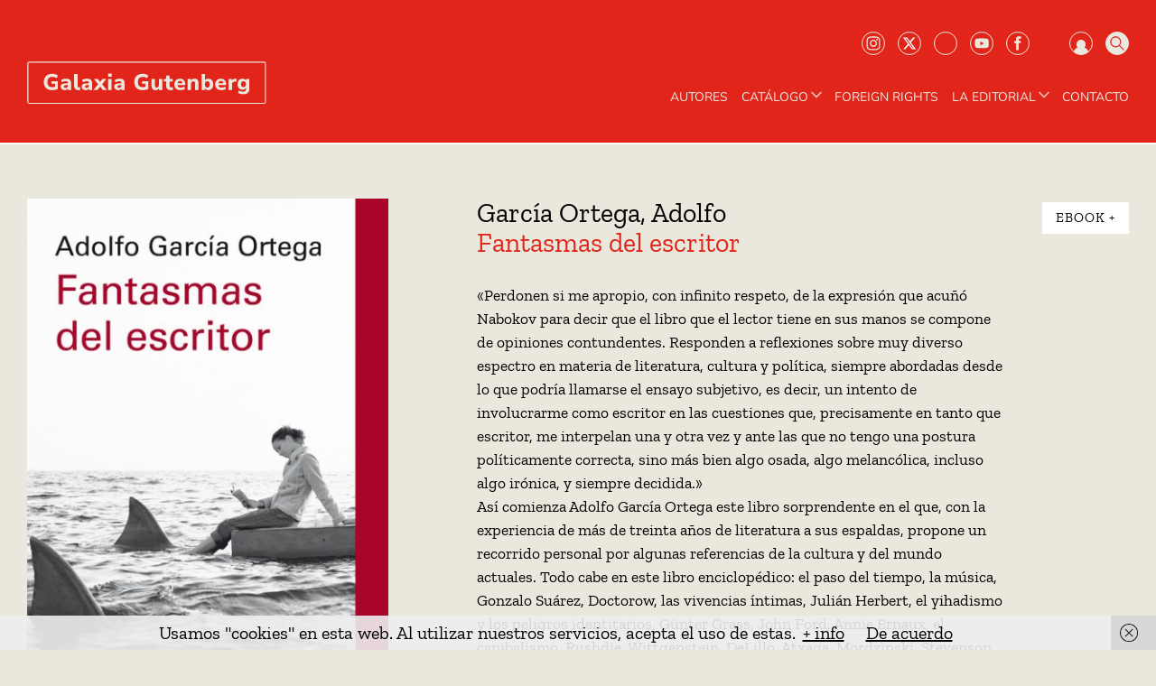

--- FILE ---
content_type: text/html; charset=UTF-8
request_url: https://www.galaxiagutenberg.com/producto/fantasmas-del-escritor/
body_size: 73019
content:
<!doctype html>
<html lang="es">
<head>
<meta charset="UTF-8">
<meta name="viewport" content="width=device-width, initial-scale=1">
<link rel="profile" href="http://gmpg.org/xfn/11">
<link rel="pingback" href="https://www.galaxiagutenberg.com/xmlrpc.php">
<title>Fantasmas del escritor &#8211; Galaxia Gutenberg</title>
<meta name='robots' content='max-image-preview:large' />
<link rel='dns-prefetch' href='//fonts.googleapis.com' />
<link rel='dns-prefetch' href='//s.w.org' />
<link rel="alternate" type="application/rss+xml" title="Galaxia Gutenberg &raquo; Feed" href="https://www.galaxiagutenberg.com/feed/" />
<script>
window._wpemojiSettings = {"baseUrl":"https:\/\/s.w.org\/images\/core\/emoji\/14.0.0\/72x72\/","ext":".png","svgUrl":"https:\/\/s.w.org\/images\/core\/emoji\/14.0.0\/svg\/","svgExt":".svg","source":{"concatemoji":"https:\/\/www.galaxiagutenberg.com\/wp-includes\/js\/wp-emoji-release.min.js?ver=6.0.11"}};
/*! This file is auto-generated */
!function(e,a,t){var n,r,o,i=a.createElement("canvas"),p=i.getContext&&i.getContext("2d");function s(e,t){var a=String.fromCharCode,e=(p.clearRect(0,0,i.width,i.height),p.fillText(a.apply(this,e),0,0),i.toDataURL());return p.clearRect(0,0,i.width,i.height),p.fillText(a.apply(this,t),0,0),e===i.toDataURL()}function c(e){var t=a.createElement("script");t.src=e,t.defer=t.type="text/javascript",a.getElementsByTagName("head")[0].appendChild(t)}for(o=Array("flag","emoji"),t.supports={everything:!0,everythingExceptFlag:!0},r=0;r<o.length;r++)t.supports[o[r]]=function(e){if(!p||!p.fillText)return!1;switch(p.textBaseline="top",p.font="600 32px Arial",e){case"flag":return s([127987,65039,8205,9895,65039],[127987,65039,8203,9895,65039])?!1:!s([55356,56826,55356,56819],[55356,56826,8203,55356,56819])&&!s([55356,57332,56128,56423,56128,56418,56128,56421,56128,56430,56128,56423,56128,56447],[55356,57332,8203,56128,56423,8203,56128,56418,8203,56128,56421,8203,56128,56430,8203,56128,56423,8203,56128,56447]);case"emoji":return!s([129777,127995,8205,129778,127999],[129777,127995,8203,129778,127999])}return!1}(o[r]),t.supports.everything=t.supports.everything&&t.supports[o[r]],"flag"!==o[r]&&(t.supports.everythingExceptFlag=t.supports.everythingExceptFlag&&t.supports[o[r]]);t.supports.everythingExceptFlag=t.supports.everythingExceptFlag&&!t.supports.flag,t.DOMReady=!1,t.readyCallback=function(){t.DOMReady=!0},t.supports.everything||(n=function(){t.readyCallback()},a.addEventListener?(a.addEventListener("DOMContentLoaded",n,!1),e.addEventListener("load",n,!1)):(e.attachEvent("onload",n),a.attachEvent("onreadystatechange",function(){"complete"===a.readyState&&t.readyCallback()})),(e=t.source||{}).concatemoji?c(e.concatemoji):e.wpemoji&&e.twemoji&&(c(e.twemoji),c(e.wpemoji)))}(window,document,window._wpemojiSettings);
</script>
<style>
img.wp-smiley,
img.emoji {
	display: inline !important;
	border: none !important;
	box-shadow: none !important;
	height: 1em !important;
	width: 1em !important;
	margin: 0 0.07em !important;
	vertical-align: -0.1em !important;
	background: none !important;
	padding: 0 !important;
}
</style>
	<link rel='stylesheet' id='wp-block-library-css'  href='https://www.galaxiagutenberg.com/wp-content/plugins/gutenberg/build/block-library/style.css?ver=15.5.1' media='all' />
<link rel='stylesheet' id='wp-block-library-theme-css'  href='https://www.galaxiagutenberg.com/wp-content/plugins/gutenberg/build/block-library/theme.css?ver=15.5.1' media='all' />
<link rel='stylesheet' id='eedee-gutenslider-init-css'  href='https://www.galaxiagutenberg.com/wp-content/plugins/gutenslider/build/gutenslider-init.css?ver=1704705236' media='all' />
<style id='wppb-content-restriction-start-style-inline-css'>


</style>
<style id='wppb-content-restriction-end-style-inline-css'>


</style>
<link rel='stylesheet' id='wc-blocks-vendors-style-css'  href='https://www.galaxiagutenberg.com/wp-content/plugins/woo-gutenberg-products-block/build/wc-blocks-vendors-style.css?ver=8.7.2' media='all' />
<link rel='stylesheet' id='wc-blocks-style-css'  href='https://www.galaxiagutenberg.com/wp-content/plugins/woo-gutenberg-products-block/build/wc-blocks-style.css?ver=8.7.2' media='all' />
<link rel='stylesheet' id='storefront-gutenberg-blocks-css'  href='https://www.galaxiagutenberg.com/wp-content/themes/storefront/assets/css/base/gutenberg-blocks.css?ver=4.6.0' media='all' />
<style id='storefront-gutenberg-blocks-inline-css'>

				.wp-block-button__link:not(.has-text-color) {
					color: #333333;
				}

				.wp-block-button__link:not(.has-text-color):hover,
				.wp-block-button__link:not(.has-text-color):focus,
				.wp-block-button__link:not(.has-text-color):active {
					color: #333333;
				}

				.wp-block-button__link:not(.has-background) {
					background-color: #eeeeee;
				}

				.wp-block-button__link:not(.has-background):hover,
				.wp-block-button__link:not(.has-background):focus,
				.wp-block-button__link:not(.has-background):active {
					border-color: #d5d5d5;
					background-color: #d5d5d5;
				}

				.wc-block-grid__products .wc-block-grid__product .wp-block-button__link {
					background-color: #eeeeee;
					border-color: #eeeeee;
					color: #333333;
				}

				.wp-block-quote footer,
				.wp-block-quote cite,
				.wp-block-quote__citation {
					color: #6d6d6d;
				}

				.wp-block-pullquote cite,
				.wp-block-pullquote footer,
				.wp-block-pullquote__citation {
					color: #6d6d6d;
				}

				.wp-block-image figcaption {
					color: #6d6d6d;
				}

				.wp-block-separator.is-style-dots::before {
					color: #333333;
				}

				.wp-block-file a.wp-block-file__button {
					color: #333333;
					background-color: #eeeeee;
					border-color: #eeeeee;
				}

				.wp-block-file a.wp-block-file__button:hover,
				.wp-block-file a.wp-block-file__button:focus,
				.wp-block-file a.wp-block-file__button:active {
					color: #333333;
					background-color: #d5d5d5;
				}

				.wp-block-code,
				.wp-block-preformatted pre {
					color: #6d6d6d;
				}

				.wp-block-table:not( .has-background ):not( .is-style-stripes ) tbody tr:nth-child(2n) td {
					background-color: #e8e5da;
				}

				.wp-block-cover .wp-block-cover__inner-container h1:not(.has-text-color),
				.wp-block-cover .wp-block-cover__inner-container h2:not(.has-text-color),
				.wp-block-cover .wp-block-cover__inner-container h3:not(.has-text-color),
				.wp-block-cover .wp-block-cover__inner-container h4:not(.has-text-color),
				.wp-block-cover .wp-block-cover__inner-container h5:not(.has-text-color),
				.wp-block-cover .wp-block-cover__inner-container h6:not(.has-text-color) {
					color: #000000;
				}

				.wc-block-components-price-slider__range-input-progress,
				.rtl .wc-block-components-price-slider__range-input-progress {
					--range-color: #7f54b3;
				}

				/* Target only IE11 */
				@media all and (-ms-high-contrast: none), (-ms-high-contrast: active) {
					.wc-block-components-price-slider__range-input-progress {
						background: #7f54b3;
					}
				}

				.wc-block-components-button:not(.is-link) {
					background-color: #333333;
					color: #ffffff;
				}

				.wc-block-components-button:not(.is-link):hover,
				.wc-block-components-button:not(.is-link):focus,
				.wc-block-components-button:not(.is-link):active {
					background-color: #1a1a1a;
					color: #ffffff;
				}

				.wc-block-components-button:not(.is-link):disabled {
					background-color: #333333;
					color: #ffffff;
				}

				.wc-block-cart__submit-container {
					background-color: #eae7dc;
				}

				.wc-block-cart__submit-container::before {
					color: rgba(199,196,185,0.5);
				}

				.wc-block-components-order-summary-item__quantity {
					background-color: #eae7dc;
					border-color: #6d6d6d;
					box-shadow: 0 0 0 2px #eae7dc;
					color: #6d6d6d;
				}
			
</style>
<style id='global-styles-inline-css'>
body{--wp--preset--color--black: #000000;--wp--preset--color--cyan-bluish-gray: #abb8c3;--wp--preset--color--white: #ffffff;--wp--preset--color--pale-pink: #f78da7;--wp--preset--color--vivid-red: #cf2e2e;--wp--preset--color--luminous-vivid-orange: #ff6900;--wp--preset--color--luminous-vivid-amber: #fcb900;--wp--preset--color--light-green-cyan: #7bdcb5;--wp--preset--color--vivid-green-cyan: #00d084;--wp--preset--color--pale-cyan-blue: #8ed1fc;--wp--preset--color--vivid-cyan-blue: #0693e3;--wp--preset--color--vivid-purple: #9b51e0;--wp--preset--color--primari: #e1251b;--wp--preset--color--secondari: #eae7dc;--wp--preset--color--grey-light: #DDDDDD;--wp--preset--color--grey: #848378;--wp--preset--gradient--vivid-cyan-blue-to-vivid-purple: linear-gradient(135deg,rgba(6,147,227,1) 0%,rgb(155,81,224) 100%);--wp--preset--gradient--light-green-cyan-to-vivid-green-cyan: linear-gradient(135deg,rgb(122,220,180) 0%,rgb(0,208,130) 100%);--wp--preset--gradient--luminous-vivid-amber-to-luminous-vivid-orange: linear-gradient(135deg,rgba(252,185,0,1) 0%,rgba(255,105,0,1) 100%);--wp--preset--gradient--luminous-vivid-orange-to-vivid-red: linear-gradient(135deg,rgba(255,105,0,1) 0%,rgb(207,46,46) 100%);--wp--preset--gradient--very-light-gray-to-cyan-bluish-gray: linear-gradient(135deg,rgb(238,238,238) 0%,rgb(169,184,195) 100%);--wp--preset--gradient--cool-to-warm-spectrum: linear-gradient(135deg,rgb(74,234,220) 0%,rgb(151,120,209) 20%,rgb(207,42,186) 40%,rgb(238,44,130) 60%,rgb(251,105,98) 80%,rgb(254,248,76) 100%);--wp--preset--gradient--blush-light-purple: linear-gradient(135deg,rgb(255,206,236) 0%,rgb(152,150,240) 100%);--wp--preset--gradient--blush-bordeaux: linear-gradient(135deg,rgb(254,205,165) 0%,rgb(254,45,45) 50%,rgb(107,0,62) 100%);--wp--preset--gradient--luminous-dusk: linear-gradient(135deg,rgb(255,203,112) 0%,rgb(199,81,192) 50%,rgb(65,88,208) 100%);--wp--preset--gradient--pale-ocean: linear-gradient(135deg,rgb(255,245,203) 0%,rgb(182,227,212) 50%,rgb(51,167,181) 100%);--wp--preset--gradient--electric-grass: linear-gradient(135deg,rgb(202,248,128) 0%,rgb(113,206,126) 100%);--wp--preset--gradient--midnight: linear-gradient(135deg,rgb(2,3,129) 0%,rgb(40,116,252) 100%);--wp--preset--font-size--small: 14px;--wp--preset--font-size--medium: 23px;--wp--preset--font-size--large: 26px;--wp--preset--font-size--x-large: 42px;--wp--preset--font-size--normal: 16px;--wp--preset--font-size--huge: 37px;--wp--preset--spacing--20: 0.44rem;--wp--preset--spacing--30: 0.67rem;--wp--preset--spacing--40: 1rem;--wp--preset--spacing--50: 1.5rem;--wp--preset--spacing--60: 2.25rem;--wp--preset--spacing--70: 3.38rem;--wp--preset--spacing--80: 5.06rem;--wp--preset--shadow--natural: 6px 6px 9px rgba(0, 0, 0, 0.2);--wp--preset--shadow--deep: 12px 12px 50px rgba(0, 0, 0, 0.4);--wp--preset--shadow--sharp: 6px 6px 0px rgba(0, 0, 0, 0.2);--wp--preset--shadow--outlined: 6px 6px 0px -3px rgba(255, 255, 255, 1), 6px 6px rgba(0, 0, 0, 1);--wp--preset--shadow--crisp: 6px 6px 0px rgba(0, 0, 0, 1);}body .is-layout-flow > *{margin-block-start: 0;margin-block-end: 0;}body .is-layout-flow > * + *{margin-block-start: 24px;margin-block-end: 0;}body .is-layout-constrained > *{margin-block-start: 0;margin-block-end: 0;}body .is-layout-constrained > * + *{margin-block-start: 24px;margin-block-end: 0;}body .is-layout-flex{gap: 24px;}body .is-layout-grid{gap: 24px;}body .is-layout-flow > .alignleft{float: left;margin-inline-start: 0;margin-inline-end: 2em;}body .is-layout-flow > .alignright{float: right;margin-inline-start: 2em;margin-inline-end: 0;}body .is-layout-flow > .aligncenter{margin-left: auto !important;margin-right: auto !important;}body .is-layout-constrained > .alignleft{float: left;margin-inline-start: 0;margin-inline-end: 2em;}body .is-layout-constrained > .alignright{float: right;margin-inline-start: 2em;margin-inline-end: 0;}body .is-layout-constrained > .aligncenter{margin-left: auto !important;margin-right: auto !important;}body .is-layout-constrained > :where(:not(.alignleft):not(.alignright):not(.alignfull)){max-width: var(--wp--style--global--content-size);margin-left: auto !important;margin-right: auto !important;}body .is-layout-constrained > .alignwide{max-width: var(--wp--style--global--wide-size);}body .is-layout-flex{display: flex;}body .is-layout-flex{flex-wrap: wrap;align-items: center;}body .is-layout-flex > *{margin: 0;}body .is-layout-grid{display: grid;}body .is-layout-grid > *{margin: 0;}.has-black-color{color: var(--wp--preset--color--black) !important;}.has-cyan-bluish-gray-color{color: var(--wp--preset--color--cyan-bluish-gray) !important;}.has-white-color{color: var(--wp--preset--color--white) !important;}.has-pale-pink-color{color: var(--wp--preset--color--pale-pink) !important;}.has-vivid-red-color{color: var(--wp--preset--color--vivid-red) !important;}.has-luminous-vivid-orange-color{color: var(--wp--preset--color--luminous-vivid-orange) !important;}.has-luminous-vivid-amber-color{color: var(--wp--preset--color--luminous-vivid-amber) !important;}.has-light-green-cyan-color{color: var(--wp--preset--color--light-green-cyan) !important;}.has-vivid-green-cyan-color{color: var(--wp--preset--color--vivid-green-cyan) !important;}.has-pale-cyan-blue-color{color: var(--wp--preset--color--pale-cyan-blue) !important;}.has-vivid-cyan-blue-color{color: var(--wp--preset--color--vivid-cyan-blue) !important;}.has-vivid-purple-color{color: var(--wp--preset--color--vivid-purple) !important;}.has-black-background-color{background-color: var(--wp--preset--color--black) !important;}.has-cyan-bluish-gray-background-color{background-color: var(--wp--preset--color--cyan-bluish-gray) !important;}.has-white-background-color{background-color: var(--wp--preset--color--white) !important;}.has-pale-pink-background-color{background-color: var(--wp--preset--color--pale-pink) !important;}.has-vivid-red-background-color{background-color: var(--wp--preset--color--vivid-red) !important;}.has-luminous-vivid-orange-background-color{background-color: var(--wp--preset--color--luminous-vivid-orange) !important;}.has-luminous-vivid-amber-background-color{background-color: var(--wp--preset--color--luminous-vivid-amber) !important;}.has-light-green-cyan-background-color{background-color: var(--wp--preset--color--light-green-cyan) !important;}.has-vivid-green-cyan-background-color{background-color: var(--wp--preset--color--vivid-green-cyan) !important;}.has-pale-cyan-blue-background-color{background-color: var(--wp--preset--color--pale-cyan-blue) !important;}.has-vivid-cyan-blue-background-color{background-color: var(--wp--preset--color--vivid-cyan-blue) !important;}.has-vivid-purple-background-color{background-color: var(--wp--preset--color--vivid-purple) !important;}.has-black-border-color{border-color: var(--wp--preset--color--black) !important;}.has-cyan-bluish-gray-border-color{border-color: var(--wp--preset--color--cyan-bluish-gray) !important;}.has-white-border-color{border-color: var(--wp--preset--color--white) !important;}.has-pale-pink-border-color{border-color: var(--wp--preset--color--pale-pink) !important;}.has-vivid-red-border-color{border-color: var(--wp--preset--color--vivid-red) !important;}.has-luminous-vivid-orange-border-color{border-color: var(--wp--preset--color--luminous-vivid-orange) !important;}.has-luminous-vivid-amber-border-color{border-color: var(--wp--preset--color--luminous-vivid-amber) !important;}.has-light-green-cyan-border-color{border-color: var(--wp--preset--color--light-green-cyan) !important;}.has-vivid-green-cyan-border-color{border-color: var(--wp--preset--color--vivid-green-cyan) !important;}.has-pale-cyan-blue-border-color{border-color: var(--wp--preset--color--pale-cyan-blue) !important;}.has-vivid-cyan-blue-border-color{border-color: var(--wp--preset--color--vivid-cyan-blue) !important;}.has-vivid-purple-border-color{border-color: var(--wp--preset--color--vivid-purple) !important;}.has-vivid-cyan-blue-to-vivid-purple-gradient-background{background: var(--wp--preset--gradient--vivid-cyan-blue-to-vivid-purple) !important;}.has-light-green-cyan-to-vivid-green-cyan-gradient-background{background: var(--wp--preset--gradient--light-green-cyan-to-vivid-green-cyan) !important;}.has-luminous-vivid-amber-to-luminous-vivid-orange-gradient-background{background: var(--wp--preset--gradient--luminous-vivid-amber-to-luminous-vivid-orange) !important;}.has-luminous-vivid-orange-to-vivid-red-gradient-background{background: var(--wp--preset--gradient--luminous-vivid-orange-to-vivid-red) !important;}.has-very-light-gray-to-cyan-bluish-gray-gradient-background{background: var(--wp--preset--gradient--very-light-gray-to-cyan-bluish-gray) !important;}.has-cool-to-warm-spectrum-gradient-background{background: var(--wp--preset--gradient--cool-to-warm-spectrum) !important;}.has-blush-light-purple-gradient-background{background: var(--wp--preset--gradient--blush-light-purple) !important;}.has-blush-bordeaux-gradient-background{background: var(--wp--preset--gradient--blush-bordeaux) !important;}.has-luminous-dusk-gradient-background{background: var(--wp--preset--gradient--luminous-dusk) !important;}.has-pale-ocean-gradient-background{background: var(--wp--preset--gradient--pale-ocean) !important;}.has-electric-grass-gradient-background{background: var(--wp--preset--gradient--electric-grass) !important;}.has-midnight-gradient-background{background: var(--wp--preset--gradient--midnight) !important;}.has-small-font-size{font-size: var(--wp--preset--font-size--small) !important;}.has-medium-font-size{font-size: var(--wp--preset--font-size--medium) !important;}.has-large-font-size{font-size: var(--wp--preset--font-size--large) !important;}.has-x-large-font-size{font-size: var(--wp--preset--font-size--x-large) !important;}
.wp-block-pullquote{font-size: 1.5em;line-height: 1.6;}
.wp-block-navigation a:where(:not(.wp-element-button)){color: inherit;}
</style>
<link rel='stylesheet' id='classic-theme-styles-css'  href='https://www.galaxiagutenberg.com/wp-content/plugins/gutenberg/build/block-library/classic.css?ver=1' media='all' />
<link rel='stylesheet' id='related_products_style-css'  href='https://www.galaxiagutenberg.com/wp-content/plugins/related-products-manager-woocommerce/includes/css/related-products.css?ver=1.0' media='all' />
<style id='woocommerce-inline-inline-css'>
.woocommerce form .form-row .required { visibility: visible; }
</style>
<link rel='stylesheet' id='afiliados-styles-css'  href='https://www.galaxiagutenberg.com/wp-content/plugins/afiliados/includes/css/style-afiliados.css?ver=6.0.11' media='all' />
<link rel='stylesheet' id='wps-storefront-css'  href='https://www.galaxiagutenberg.com/wp-content/plugins/woocommerce-product-search/css/storefront.min.css?ver=3.7.0' media='all' />
<link rel='stylesheet' id='wppb_pbpl_css-css'  href='https://www.galaxiagutenberg.com/wp-content/plugins/profile-builder/assets/css/placeholder-labels.css?ver=6.0.11' media='all' />
<link rel='stylesheet' id='admin-css'  href='https://www.galaxiagutenberg.com/wp-content/themes/storefront-child-theme-master/admin-styles.css?ver=6.0.11' media='all' />
<link rel='stylesheet' id='owl-css-css'  href='https://www.galaxiagutenberg.com/wp-content/themes/storefront-child-theme-master/assets/css/owl.carousel.min.css?ver=6.0.11' media='all' />
<link rel='stylesheet' id='owl-theme-css'  href='https://www.galaxiagutenberg.com/wp-content/themes/storefront-child-theme-master/assets/css/owl.theme.default.min.css?ver=6.0.11' media='all' />
<link rel='stylesheet' id='storefront-style-css'  href='https://www.galaxiagutenberg.com/wp-content/themes/storefront/style.css?ver=4.6.0' media='all' />
<style id='storefront-style-inline-css'>

			.main-navigation ul li a,
			.site-title a,
			ul.menu li a,
			.site-branding h1 a,
			button.menu-toggle,
			button.menu-toggle:hover,
			.handheld-navigation .dropdown-toggle {
				color: #333333;
			}

			button.menu-toggle,
			button.menu-toggle:hover {
				border-color: #333333;
			}

			.main-navigation ul li a:hover,
			.main-navigation ul li:hover > a,
			.site-title a:hover,
			.site-header ul.menu li.current-menu-item > a {
				color: #747474;
			}

			table:not( .has-background ) th {
				background-color: #e3e0d5;
			}

			table:not( .has-background ) tbody td {
				background-color: #e8e5da;
			}

			table:not( .has-background ) tbody tr:nth-child(2n) td,
			fieldset,
			fieldset legend {
				background-color: #e6e3d8;
			}

			.site-header,
			.secondary-navigation ul ul,
			.main-navigation ul.menu > li.menu-item-has-children:after,
			.secondary-navigation ul.menu ul,
			.storefront-handheld-footer-bar,
			.storefront-handheld-footer-bar ul li > a,
			.storefront-handheld-footer-bar ul li.search .site-search,
			button.menu-toggle,
			button.menu-toggle:hover {
				background-color: #ffffff;
			}

			p.site-description,
			.site-header,
			.storefront-handheld-footer-bar {
				color: #404040;
			}

			button.menu-toggle:after,
			button.menu-toggle:before,
			button.menu-toggle span:before {
				background-color: #333333;
			}

			h1, h2, h3, h4, h5, h6, .wc-block-grid__product-title {
				color: #333333;
			}

			.widget h1 {
				border-bottom-color: #333333;
			}

			body,
			.secondary-navigation a {
				color: #6d6d6d;
			}

			.widget-area .widget a,
			.hentry .entry-header .posted-on a,
			.hentry .entry-header .post-author a,
			.hentry .entry-header .post-comments a,
			.hentry .entry-header .byline a {
				color: #727272;
			}

			a {
				color: #7f54b3;
			}

			a:focus,
			button:focus,
			.button.alt:focus,
			input:focus,
			textarea:focus,
			input[type="button"]:focus,
			input[type="reset"]:focus,
			input[type="submit"]:focus,
			input[type="email"]:focus,
			input[type="tel"]:focus,
			input[type="url"]:focus,
			input[type="password"]:focus,
			input[type="search"]:focus {
				outline-color: #7f54b3;
			}

			button, input[type="button"], input[type="reset"], input[type="submit"], .button, .widget a.button {
				background-color: #eeeeee;
				border-color: #eeeeee;
				color: #333333;
			}

			button:hover, input[type="button"]:hover, input[type="reset"]:hover, input[type="submit"]:hover, .button:hover, .widget a.button:hover {
				background-color: #d5d5d5;
				border-color: #d5d5d5;
				color: #333333;
			}

			button.alt, input[type="button"].alt, input[type="reset"].alt, input[type="submit"].alt, .button.alt, .widget-area .widget a.button.alt {
				background-color: #333333;
				border-color: #333333;
				color: #ffffff;
			}

			button.alt:hover, input[type="button"].alt:hover, input[type="reset"].alt:hover, input[type="submit"].alt:hover, .button.alt:hover, .widget-area .widget a.button.alt:hover {
				background-color: #1a1a1a;
				border-color: #1a1a1a;
				color: #ffffff;
			}

			.pagination .page-numbers li .page-numbers.current {
				background-color: #d1cec3;
				color: #636363;
			}

			#comments .comment-list .comment-content .comment-text {
				background-color: #e3e0d5;
			}

			.site-footer {
				background-color: #f0f0f0;
				color: #6d6d6d;
			}

			.site-footer a:not(.button):not(.components-button) {
				color: #333333;
			}

			.site-footer .storefront-handheld-footer-bar a:not(.button):not(.components-button) {
				color: #333333;
			}

			.site-footer h1, .site-footer h2, .site-footer h3, .site-footer h4, .site-footer h5, .site-footer h6, .site-footer .widget .widget-title, .site-footer .widget .widgettitle {
				color: #333333;
			}

			.page-template-template-homepage.has-post-thumbnail .type-page.has-post-thumbnail .entry-title {
				color: #000000;
			}

			.page-template-template-homepage.has-post-thumbnail .type-page.has-post-thumbnail .entry-content {
				color: #000000;
			}

			@media screen and ( min-width: 768px ) {
				.secondary-navigation ul.menu a:hover {
					color: #595959;
				}

				.secondary-navigation ul.menu a {
					color: #404040;
				}

				.main-navigation ul.menu ul.sub-menu,
				.main-navigation ul.nav-menu ul.children {
					background-color: #f0f0f0;
				}

				.site-header {
					border-bottom-color: #f0f0f0;
				}
			}
</style>
<link rel='stylesheet' id='storefront-icons-css'  href='https://www.galaxiagutenberg.com/wp-content/themes/storefront/assets/css/base/icons.css?ver=4.6.0' media='all' />
<link rel='stylesheet' id='storefront-fonts-css'  href='https://fonts.googleapis.com/css?family=Source+Sans+Pro%3A400%2C300%2C300italic%2C400italic%2C600%2C700%2C900&#038;subset=latin%2Clatin-ext&#038;ver=4.6.0' media='all' />
<link rel='stylesheet' id='storefront-woocommerce-style-css'  href='https://www.galaxiagutenberg.com/wp-content/themes/storefront/assets/css/woocommerce/woocommerce.css?ver=4.6.0' media='all' />
<style id='storefront-woocommerce-style-inline-css'>
@font-face {
				font-family: star;
				src: url(https://www.galaxiagutenberg.com/wp-content/plugins/woocommerce/assets/fonts/star.eot);
				src:
					url(https://www.galaxiagutenberg.com/wp-content/plugins/woocommerce/assets/fonts/star.eot?#iefix) format("embedded-opentype"),
					url(https://www.galaxiagutenberg.com/wp-content/plugins/woocommerce/assets/fonts/star.woff) format("woff"),
					url(https://www.galaxiagutenberg.com/wp-content/plugins/woocommerce/assets/fonts/star.ttf) format("truetype"),
					url(https://www.galaxiagutenberg.com/wp-content/plugins/woocommerce/assets/fonts/star.svg#star) format("svg");
				font-weight: 400;
				font-style: normal;
			}
			@font-face {
				font-family: WooCommerce;
				src: url(https://www.galaxiagutenberg.com/wp-content/plugins/woocommerce/assets/fonts/WooCommerce.eot);
				src:
					url(https://www.galaxiagutenberg.com/wp-content/plugins/woocommerce/assets/fonts/WooCommerce.eot?#iefix) format("embedded-opentype"),
					url(https://www.galaxiagutenberg.com/wp-content/plugins/woocommerce/assets/fonts/WooCommerce.woff) format("woff"),
					url(https://www.galaxiagutenberg.com/wp-content/plugins/woocommerce/assets/fonts/WooCommerce.ttf) format("truetype"),
					url(https://www.galaxiagutenberg.com/wp-content/plugins/woocommerce/assets/fonts/WooCommerce.svg#WooCommerce) format("svg");
				font-weight: 400;
				font-style: normal;
			}

			a.cart-contents,
			.site-header-cart .widget_shopping_cart a {
				color: #333333;
			}

			a.cart-contents:hover,
			.site-header-cart .widget_shopping_cart a:hover,
			.site-header-cart:hover > li > a {
				color: #747474;
			}

			table.cart td.product-remove,
			table.cart td.actions {
				border-top-color: #eae7dc;
			}

			.storefront-handheld-footer-bar ul li.cart .count {
				background-color: #333333;
				color: #ffffff;
				border-color: #ffffff;
			}

			.woocommerce-tabs ul.tabs li.active a,
			ul.products li.product .price,
			.onsale,
			.wc-block-grid__product-onsale,
			.widget_search form:before,
			.widget_product_search form:before {
				color: #6d6d6d;
			}

			.woocommerce-breadcrumb a,
			a.woocommerce-review-link,
			.product_meta a {
				color: #727272;
			}

			.wc-block-grid__product-onsale,
			.onsale {
				border-color: #6d6d6d;
			}

			.star-rating span:before,
			.quantity .plus, .quantity .minus,
			p.stars a:hover:after,
			p.stars a:after,
			.star-rating span:before,
			#payment .payment_methods li input[type=radio]:first-child:checked+label:before {
				color: #7f54b3;
			}

			.widget_price_filter .ui-slider .ui-slider-range,
			.widget_price_filter .ui-slider .ui-slider-handle {
				background-color: #7f54b3;
			}

			.order_details {
				background-color: #e3e0d5;
			}

			.order_details > li {
				border-bottom: 1px dotted #cecbc0;
			}

			.order_details:before,
			.order_details:after {
				background: -webkit-linear-gradient(transparent 0,transparent 0),-webkit-linear-gradient(135deg,#e3e0d5 33.33%,transparent 33.33%),-webkit-linear-gradient(45deg,#e3e0d5 33.33%,transparent 33.33%)
			}

			#order_review {
				background-color: #eae7dc;
			}

			#payment .payment_methods > li .payment_box,
			#payment .place-order {
				background-color: #e5e2d7;
			}

			#payment .payment_methods > li:not(.woocommerce-notice) {
				background-color: #e0ddd2;
			}

			#payment .payment_methods > li:not(.woocommerce-notice):hover {
				background-color: #dbd8cd;
			}

			.woocommerce-pagination .page-numbers li .page-numbers.current {
				background-color: #d1cec3;
				color: #636363;
			}

			.wc-block-grid__product-onsale,
			.onsale,
			.woocommerce-pagination .page-numbers li .page-numbers:not(.current) {
				color: #6d6d6d;
			}

			p.stars a:before,
			p.stars a:hover~a:before,
			p.stars.selected a.active~a:before {
				color: #6d6d6d;
			}

			p.stars.selected a.active:before,
			p.stars:hover a:before,
			p.stars.selected a:not(.active):before,
			p.stars.selected a.active:before {
				color: #7f54b3;
			}

			.single-product div.product .woocommerce-product-gallery .woocommerce-product-gallery__trigger {
				background-color: #eeeeee;
				color: #333333;
			}

			.single-product div.product .woocommerce-product-gallery .woocommerce-product-gallery__trigger:hover {
				background-color: #d5d5d5;
				border-color: #d5d5d5;
				color: #333333;
			}

			.button.added_to_cart:focus,
			.button.wc-forward:focus {
				outline-color: #7f54b3;
			}

			.added_to_cart,
			.site-header-cart .widget_shopping_cart a.button,
			.wc-block-grid__products .wc-block-grid__product .wp-block-button__link {
				background-color: #eeeeee;
				border-color: #eeeeee;
				color: #333333;
			}

			.added_to_cart:hover,
			.site-header-cart .widget_shopping_cart a.button:hover,
			.wc-block-grid__products .wc-block-grid__product .wp-block-button__link:hover {
				background-color: #d5d5d5;
				border-color: #d5d5d5;
				color: #333333;
			}

			.added_to_cart.alt, .added_to_cart, .widget a.button.checkout {
				background-color: #333333;
				border-color: #333333;
				color: #ffffff;
			}

			.added_to_cart.alt:hover, .added_to_cart:hover, .widget a.button.checkout:hover {
				background-color: #1a1a1a;
				border-color: #1a1a1a;
				color: #ffffff;
			}

			.button.loading {
				color: #eeeeee;
			}

			.button.loading:hover {
				background-color: #eeeeee;
			}

			.button.loading:after {
				color: #333333;
			}

			@media screen and ( min-width: 768px ) {
				.site-header-cart .widget_shopping_cart,
				.site-header .product_list_widget li .quantity {
					color: #404040;
				}

				.site-header-cart .widget_shopping_cart .buttons,
				.site-header-cart .widget_shopping_cart .total {
					background-color: #f5f5f5;
				}

				.site-header-cart .widget_shopping_cart {
					background-color: #f0f0f0;
				}
			}
				.storefront-product-pagination a {
					color: #6d6d6d;
					background-color: #eae7dc;
				}
				.storefront-sticky-add-to-cart {
					color: #6d6d6d;
					background-color: #eae7dc;
				}

				.storefront-sticky-add-to-cart a:not(.button) {
					color: #333333;
				}
</style>
<link rel='stylesheet' id='storefront-child-style-css'  href='https://www.galaxiagutenberg.com/wp-content/themes/storefront-child-theme-master/style.css?ver=1.0.0' media='all' />
<link rel='stylesheet' id='wppb_stylesheet-css'  href='https://www.galaxiagutenberg.com/wp-content/plugins/profile-builder/assets/css/style-front-end.css?ver=3.12.2' media='all' />
<script src='https://www.galaxiagutenberg.com/wp-includes/js/jquery/jquery.min.js?ver=3.6.0' id='jquery-core-js'></script>
<script src='https://www.galaxiagutenberg.com/wp-includes/js/jquery/jquery-migrate.min.js?ver=3.3.2' id='jquery-migrate-js'></script>
<script src='https://www.galaxiagutenberg.com/wp-content/plugins/afiliados/includes/js/afiliados.js?ver=6.0.11' id='afiliados-js-js'></script>
<script src='https://www.galaxiagutenberg.com/wp-content/plugins/afiliados/includes/js/axios.min.js?ver=6.0.11' id='axios-js'></script>
<script src='https://www.galaxiagutenberg.com/wp-content/plugins/profile-builder/assets/js/placeholder-labels.js?ver=6.0.11' id='wppb_pbpl_init-js'></script>
<script src='https://www.galaxiagutenberg.com/wp-content/themes/storefront-child-theme-master/assets/js/owl.carousel.js?ver=6.0.11' id='owl-carrousell-js'></script>
<script src='https://www.galaxiagutenberg.com/wp-content/themes/storefront-child-theme-master/assets/js/scripts.js?ver=6.0.11' id='scripts-js'></script>
<link rel="https://api.w.org/" href="https://www.galaxiagutenberg.com/wp-json/" /><link rel="alternate" type="application/json" href="https://www.galaxiagutenberg.com/wp-json/wp/v2/product/24032" /><link rel="EditURI" type="application/rsd+xml" title="RSD" href="https://www.galaxiagutenberg.com/xmlrpc.php?rsd" />
<link rel="wlwmanifest" type="application/wlwmanifest+xml" href="https://www.galaxiagutenberg.com/wp-includes/wlwmanifest.xml" /> 
<meta name="generator" content="WordPress 6.0.11" />
<meta name="generator" content="WooCommerce 7.0.0" />
<link rel="canonical" href="https://www.galaxiagutenberg.com/producto/fantasmas-del-escritor/" />
<link rel='shortlink' href='https://www.galaxiagutenberg.com/?p=24032' />
<link rel="alternate" type="application/json+oembed" href="https://www.galaxiagutenberg.com/wp-json/oembed/1.0/embed?url=https%3A%2F%2Fwww.galaxiagutenberg.com%2Fproducto%2Ffantasmas-del-escritor%2F" />
<link rel="alternate" type="text/xml+oembed" href="https://www.galaxiagutenberg.com/wp-json/oembed/1.0/embed?url=https%3A%2F%2Fwww.galaxiagutenberg.com%2Fproducto%2Ffantasmas-del-escritor%2F&#038;format=xml" />
<style type="text/css"> .woocommerce-tabs .panel {width: 100% !important; } </style>
<!-- Head & Footer Code: Site-wide HEAD section start (product) -->
<script type="text/javascript">
(function(){
var btrid = ("; " + document.cookie).split("; _btrid=").pop().split(";").shift();
var ref = encodeURIComponent(window.location.href);
var dscript = document.createElement("script");
dscript.async = true;
dscript.src = "https://dmp.citiservi.es/pxtrack.js?mode=2&sid=10182&bt=" + btrid + "&ref=" + ref;
document.head.appendChild(dscript);
})();
</script>
<!-- Head & Footer Code: Site-wide HEAD section end (product) -->
	<noscript><style>.woocommerce-product-gallery{ opacity: 1 !important; }</style></noscript>
	<style id="custom-background-css">
body.custom-background { background-color: #eae7dc; }
</style>
	<link rel="icon" href="https://www.galaxiagutenberg.com/wp-content/uploads/2022/05/cropped-ico-galaxia-gutenberg-32x32.png" sizes="32x32" />
<link rel="icon" href="https://www.galaxiagutenberg.com/wp-content/uploads/2022/05/cropped-ico-galaxia-gutenberg-192x192.png" sizes="192x192" />
<link rel="apple-touch-icon" href="https://www.galaxiagutenberg.com/wp-content/uploads/2022/05/cropped-ico-galaxia-gutenberg-180x180.png" />
<meta name="msapplication-TileImage" content="https://www.galaxiagutenberg.com/wp-content/uploads/2022/05/cropped-ico-galaxia-gutenberg-270x270.png" />
		<style id="wp-custom-css">
			.site-header {
	background-image:none !important;
}

li.la-editorial ul.sub-menu {
	background-image:url('https://www.galaxiagutenberg.com/wp-content/uploads/2023/10/bkg-submenu.png') !important;
  border: 0px solid lime;
	min-height:14rem !important;
	margin-top:0.5rem !important;
}

.single-product .main-navigation .primary-navigation ul.menu li.active > ul.sub-menu {
	background-color: #eae7dc;
}

.mh-social-icons li a[href*="bsky.app"] .fa-mh-social:before { content: '\e671'; }		</style>
		</head>
<!-- TradeDoubler site verification 3264187 -->

<body class="product-template-default single single-product postid-24032 custom-background wp-custom-logo wp-embed-responsive theme-storefront woocommerce woocommerce-page woocommerce-no-js storefront-full-width-content storefront-secondary-navigation storefront-align-wide right-sidebar woocommerce-active">
<div id="page" class="hfeed site">
		<header id="masthead" class="site-header" role="banner" style="">
		<div class="col-full">		<a class="skip-link screen-reader-text" href="#site-navigation">Ir a la navegación</a>
		<a class="skip-link screen-reader-text" href="#content">Ir al contenido</a>
				<div class="site-branding">
			<a href="https://www.galaxiagutenberg.com/" class="custom-logo-link" rel="home"><img width="318" height="57" src="https://www.galaxiagutenberg.com/wp-content/uploads/2022/03/GALAXIA-GUTEMBERG.svg" class="custom-logo" alt="Galaxia Gutenberg" /></a>		</div>
					<nav class="secondary-navigation" role="navigation" aria-label="Navegación secundaria">
				<div class="menu-social-container"><ul id="menu-social" class="menu"><li id="menu-item-19969" class="instagram menu-item menu-item-type-custom menu-item-object-custom menu-item-19969"><a target="_blank" rel="noopener" href="https://www.instagram.com/galaxia_gutenberg">Instagram</a></li>
<li id="menu-item-19970" class="twitter menu-item menu-item-type-custom menu-item-object-custom menu-item-19970"><a target="_blank" rel="noopener" href="https://twitter.com/G_Gutenberg?">Twiter</a></li>
<li id="menu-item-28942" class="menu-item menu-item-type-custom menu-item-object-custom menu-item-28942"><a href="https://bsky.app/profile/galaxiagutenberg.bsky.social">Bluesky</a></li>
<li id="menu-item-19971" class="youtube menu-item menu-item-type-custom menu-item-object-custom menu-item-19971"><a target="_blank" rel="noopener" href="https://www.youtube.com/channel/UCScUq8vyDBftR0In7Ty2ytQ/featured">Youtube</a></li>
<li id="menu-item-19972" class="facebook menu-item menu-item-type-custom menu-item-object-custom menu-item-19972"><a target="_blank" rel="noopener" href="https://www.facebook.com/galaxiagutenbergedit/">Facebook</a></li>
<li id="menu-item-20414" class="usuarios menu-item menu-item-type-post_type menu-item-object-page menu-item-20414"><a href="https://www.galaxiagutenberg.com/log-in/">Iniciar sesión</a></li>
<li id="menu-item-20194" class="buscar menu-item menu-item-type-post_type menu-item-object-page menu-item-20194"><a href="https://www.galaxiagutenberg.com/buscador/">Buscar</a></li>
</ul></div>			</nav><!-- #site-navigation -->
			</div><div class="storefront-primary-navigation"><div class="col-full">
        <a id="burguer">
            <span></span>
            <span></span>
            <span></span>
        </a> 
		<nav id="site-navigation" class="main-navigation" role="navigation" aria-label="Navegación principal">
			<div class="primary-navigation"><ul id="menu-menu" class="menu"><li id="menu-item-25396" class="menu-item menu-item-type-taxonomy menu-item-object-abecedario menu-item-25396"><a href="https://www.galaxiagutenberg.com/abecedario/a/">AUTORES</a></li>
<li id="menu-item-18309" class="columnas menu-item menu-item-type-post_type menu-item-object-page menu-item-has-children current_page_parent menu-item-18309"><a href="https://www.galaxiagutenberg.com/tienda/">CATÁLOGO</a>
<ul class="sub-menu">
	<li id="menu-item-25163" class="menu-item menu-item-type-taxonomy menu-item-object-product_cat current-product-ancestor menu-item-has-children menu-item-25163"><a href="https://www.galaxiagutenberg.com/categoria-producto/colecciones/">COLECCIONES</a>
	<ul class="sub-menu">
		<li id="menu-item-25164" class="menu-item menu-item-type-taxonomy menu-item-object-product_cat menu-item-25164"><a href="https://www.galaxiagutenberg.com/categoria-producto/colecciones/biografias-y-memorias/">Biografías y Memorias</a></li>
		<li id="menu-item-25165" class="menu-item menu-item-type-taxonomy menu-item-object-product_cat current-product-ancestor current-menu-parent current-product-parent menu-item-25165"><a href="https://www.galaxiagutenberg.com/categoria-producto/colecciones/ensayo/">Ensayo</a></li>
		<li id="menu-item-25166" class="menu-item menu-item-type-taxonomy menu-item-object-product_cat menu-item-25166"><a href="https://www.galaxiagutenberg.com/categoria-producto/colecciones/ilustrados/">Ilustrados</a></li>
		<li id="menu-item-25167" class="menu-item menu-item-type-taxonomy menu-item-object-product_cat menu-item-25167"><a href="https://www.galaxiagutenberg.com/categoria-producto/colecciones/narrativa/">Narrativa</a></li>
		<li id="menu-item-25168" class="menu-item menu-item-type-taxonomy menu-item-object-product_cat menu-item-25168"><a href="https://www.galaxiagutenberg.com/categoria-producto/colecciones/obras-completas/">Obras Completas</a></li>
		<li id="menu-item-25169" class="menu-item menu-item-type-taxonomy menu-item-object-product_cat menu-item-has-children menu-item-25169"><a href="https://www.galaxiagutenberg.com/categoria-producto/colecciones/poesia/">Poesía</a>
		<ul class="sub-menu">
			<li id="menu-item-25171" class="menu-item menu-item-type-taxonomy menu-item-object-product_cat menu-item-25171"><a href="https://www.galaxiagutenberg.com/categoria-producto/colecciones/poesia/serie-mayor/">Serie mayor</a></li>
			<li id="menu-item-25170" class="menu-item menu-item-type-taxonomy menu-item-object-product_cat menu-item-25170"><a href="https://www.galaxiagutenberg.com/categoria-producto/colecciones/poesia/esenciales/">Esenciales</a></li>
		</ul>
</li>
	</ul>
</li>
	<li id="menu-item-25151" class="menu-item menu-item-type-taxonomy menu-item-object-product_cat menu-item-has-children menu-item-25151"><a href="https://www.galaxiagutenberg.com/categoria-producto/llibres-en-catala/">LLIBRES EN CATALÀ</a>
	<ul class="sub-menu">
		<li id="menu-item-25156" class="menu-item menu-item-type-taxonomy menu-item-object-product_cat menu-item-25156"><a href="https://www.galaxiagutenberg.com/categoria-producto/llibres-en-catala/biografias-i-memories-cat/">Biografies i Memòries</a></li>
		<li id="menu-item-25162" class="menu-item menu-item-type-taxonomy menu-item-object-product_cat menu-item-25162"><a href="https://www.galaxiagutenberg.com/categoria-producto/llibres-en-catala/assaig-cat/">Assaig</a></li>
		<li id="menu-item-25158" class="menu-item menu-item-type-taxonomy menu-item-object-product_cat menu-item-25158"><a href="https://www.galaxiagutenberg.com/categoria-producto/llibres-en-catala/iilustrats-cat/">II·lustrats</a></li>
		<li id="menu-item-25159" class="menu-item menu-item-type-taxonomy menu-item-object-product_cat menu-item-25159"><a href="https://www.galaxiagutenberg.com/categoria-producto/llibres-en-catala/narrativa-cat/">Narrativa</a></li>
		<li id="menu-item-25160" class="menu-item menu-item-type-taxonomy menu-item-object-product_cat menu-item-25160"><a href="https://www.galaxiagutenberg.com/categoria-producto/llibres-en-catala/obres-completes-cat/">Obres completes</a></li>
		<li id="menu-item-25157" class="menu-item menu-item-type-taxonomy menu-item-object-product_cat menu-item-25157"><a href="https://www.galaxiagutenberg.com/categoria-producto/llibres-en-catala/poesia-cat/">Poesia</a></li>
	</ul>
</li>
</ul>
</li>
<li id="menu-item-19930" class="menu-item menu-item-type-post_type menu-item-object-page menu-item-19930"><a href="https://www.galaxiagutenberg.com/foreign-rights/">Foreign Rights</a></li>
<li id="menu-item-19945" class="menu-item menu-item-type-custom menu-item-object-custom menu-item-has-children menu-item-19945"><a href="#">LA EDITORIAL</a>
<ul class="sub-menu">
	<li id="menu-item-19895" class="menu-item menu-item-type-post_type menu-item-object-page menu-item-19895"><a href="https://www.galaxiagutenberg.com/trayectoria/">Trayectoria</a></li>
	<li id="menu-item-19934" class="menu-item menu-item-type-post_type menu-item-object-page menu-item-19934"><a href="https://www.galaxiagutenberg.com/equipo/">Equipo</a></li>
	<li id="menu-item-19952" class="menu-item menu-item-type-post_type menu-item-object-page menu-item-19952"><a href="https://www.galaxiagutenberg.com/distribuidores/">Distribuidores</a></li>
	<li id="menu-item-19946" class="la-editorial menu-item menu-item-type-custom menu-item-object-custom menu-item-has-children menu-item-19946"><a>Convocatoria de premios</a>
	<ul class="sub-menu">
		<li id="menu-item-28122" class="menu-item menu-item-type-custom menu-item-object-custom menu-item-28122"><a href="https://premiodianazaforteza.com/">Premio Diana Zaforteza</a></li>
		<li id="menu-item-20519" class="menu-item menu-item-type-custom menu-item-object-custom menu-item-20519"><a href="https://www.galaxiagutenberg.com/producto/convocado-el-i-premio-de-ensayo-eugenio-trias/">Premio de Ensayo Eugenio Trías</a></li>
		<li id="menu-item-20520" class="menu-item menu-item-type-custom menu-item-object-custom menu-item-20520"><a target="_blank" rel="noopener" href="http://barbastro.org/images/2025/Certamen%20Literario%202025/BASES%20PREMIO%20DE%20NOVELA%20CIUDAD%20DE%20BARBASTRO%202025.pdf">Premio Internacional de Novela Ciudad de Barbastro</a></li>
		<li id="menu-item-20521" class="menu-item menu-item-type-custom menu-item-object-custom menu-item-20521"><a target="_blank" rel="noopener" href="https://cultura.malaga.eu/es/actividades-culturales/actividades-literarias/premio-malaga-de-novela/">Premio Málaga de Novela</a></li>
	</ul>
</li>
</ul>
</li>
<li id="menu-item-20377" class="menu-item menu-item-type-post_type menu-item-object-page menu-item-20377"><a href="https://www.galaxiagutenberg.com/contacto/">Contacto</a></li>
</ul></div>		</nav><!-- #site-navigation -->
		</div></div>	</header><!-- #masthead -->
		<div id="content" class="site-content" tabindex="-1">
		<div class="col-full">
		<div class="woocommerce"></div>
			<div id="primary" class="content-area">
			<main id="main" class="site-main" role="main">
		
					
			<div class="woocommerce-notices-wrapper"></div>
<div id="product-24032" class="product type-product post-24032 status-publish first instock product_cat-ensayo product_tag-adolfo-garcia-ortegacompromiso-esteticocompromiso-eticocritica-literariaensayo-subjetivofantasmas-del-escritorliteratura has-post-thumbnail sold-individually product-type-simple">
	<div class="product-content">
	
<div class="woocommerce-product-gallery woocommerce-product-gallery--with-images woocommerce-product-gallery--columns-5 images" data-columns="5" style="opacity: 0; transition: opacity .25s ease-in-out;">
	<figure class="woocommerce-product-gallery__wrapper">
		<div data-thumb="https://www.galaxiagutenberg.com/wp-content/uploads/2017/08/Sobre_Fantasmas-del2325D55-100x100.jpg" data-thumb-alt="" class="woocommerce-product-gallery__image"><img width="416" height="689" src="https://www.galaxiagutenberg.com/wp-content/uploads/2017/08/Sobre_Fantasmas-del2325D55-416x689.jpg" class="wp-post-image" alt="" loading="lazy" title="Fantasmas del escritor" data-caption="" data-src="https://www.galaxiagutenberg.com/wp-content/uploads/2017/08/Sobre_Fantasmas-del2325D55.jpg" data-large_image="https://www.galaxiagutenberg.com/wp-content/uploads/2017/08/Sobre_Fantasmas-del2325D55.jpg" data-large_image_width="604" data-large_image_height="1000" srcset="https://www.galaxiagutenberg.com/wp-content/uploads/2017/08/Sobre_Fantasmas-del2325D55-416x689.jpg 416w, https://www.galaxiagutenberg.com/wp-content/uploads/2017/08/Sobre_Fantasmas-del2325D55-324x536.jpg 324w, https://www.galaxiagutenberg.com/wp-content/uploads/2017/08/Sobre_Fantasmas-del2325D55-544x900.jpg 544w, https://www.galaxiagutenberg.com/wp-content/uploads/2017/08/Sobre_Fantasmas-del2325D55.jpg 604w" sizes="(max-width: 416px) 100vw, 416px" /></div><br /><div class="meta"><span class="posted_in">Colección: <a href="https://www.galaxiagutenberg.com/categoria-producto/colecciones/ensayo/" rel="tag">Ensayo</a></span>	
		<br />
			<span class="sku_wrapper">ISBN: <span class="sku">978-84-17088-10-1</span></span><br />
		Publicado: 13/09/2017<br />Páginas: 240<br />Precio: 22,50€<br />
		
	</figure>
</div>

	<div class="summary entry-summary">
		<div class="head"><h3 class="product_autor"><a href="https://www.galaxiagutenberg.com/ficha-autor/garcia-ortega-adolfo">García Ortega, Adolfo</a></h3>		<h2 class="product_title"><a href="https://www.galaxiagutenberg.com/producto/fantasmas-del-escritor/">Fantasmas del escritor</a></h2>
					<span class="categoria-producte"><a href="https://www.galaxiagutenberg.com/categoria-producto/ensayo">Ensayo</a></span>
				</div>
	<p class="price"></p>
					<div class="product_meta">

				<nav class="detail-related">
																					<a class="boton ebook" id="button-ebook"  style="margin-bottom:1rem;">Ebook +</a><br/>
					<div id="ebook-on" class="epub-on hide">
						<p style="font-size:20px !important;">Este título está disponible en formato ebook con el ISBN: 978-84-17088-40-8.</p>
						<p>Para conocer su precio, formato y demás características, por favor, consulte con su tienda de ebooks favorita</p>
					</div>
					<script>
						jQuery(function ($) {
					$(document).ready(function(){
						$("#button-ebook").click(function(){
							$("#ebook-on").toggleClass("hide");
						});

						$("#ebook-on").click(function(){
							$(this).toggleClass("hide");
						});
					});
				});
				</script>
							</nav>
			<!-- end detail-related -->
				<p>«Perdonen si me apropio, con infinito respeto, de la expresión que acuñó Nabokov para decir que el libro que el lector tiene en sus manos se compone de opiniones contundentes. Responden a reflexiones sobre muy diverso espectro en materia de literatura, cultura y política, siempre abordadas desde lo que podría llamarse el ensayo subjetivo, es decir, un intento de involucrarme como escritor en las cuestiones que, precisamente en tanto que escritor, me interpelan una y otra vez y ante las que no tengo una postura políticamente correcta, sino más bien algo osada, algo melancólica, incluso algo irónica, y siempre decidida.»</p>
<p>Así comienza Adolfo García Ortega este libro sorprendente en el que, con la experiencia de más de treinta años de literatura a sus espaldas, propone un recorrido personal por algunas referencias de la cultura y del mundo actuales. Todo cabe en este libro enciclopédico: el paso del tiempo, la música, Gonzalo Suárez, Doctorow, las vivencias íntimas, Julián Herbert, el yihadismo y los peligros identitarios, Günter Grass, John Ford, Annie Ernaux, el canibalismo, Rushdie, Wittgenstein, DeLillo, Atxaga, Mordzinski, Stevenson, Longares, los autómatas, Caravaggio, Bill Viola, Nabokov, lo barroco y un largo etcétera de nombres y asuntos. En el mosaico de «fantasmas» que conforma estas páginas, el autor no elude el compromiso ético, a veces muy cercano al compromiso estético, ni la propuesta audaz de una teoría literaria.</p>
					
</div>
	</div>
	<!-- end entry-sumary -->
</div>
<!-- end product content -->
</div>
<div class="product-related">
	<div class="related"><div class="autor alignwide"><h3 class="alignwide"> Sobre el autor</h3><article class="article flex"><a href="https://www.galaxiagutenberg.com/ficha-autor/garcia-ortega-adolfo" class="detall-autor" style="background: url(https://www.galaxiagutenberg.com/wp-content/uploads/2017/08/Adolfo-García-Ortega-copy-Leo-Perez_Web-450x450.jpg) center no-repeat; -webkit-background-size: cover;
-moz-background-size: cover; -o-background-size: cover;	background-size: cover;"></a><div class="author-content"><h2><a href="https://www.galaxiagutenberg.com/ficha-autor/garcia-ortega-adolfo">García Ortega, Adolfo</a></h2><p class="text-excerpt" id="more" style="display:block">Nació en Valladolid en 1958. Escritor, traductor y articulista. Sus cuentos están recogidos en el volumen Verdaderas historias extraordinarias (2013) y ha reunido su poesía completa en Animal impuro (2015),...<br /><form action="https://www.galaxiagutenberg.com/ficha-autor/garcia-ortega-adolfo"><input class="boto-autor" type="submit" value="+" /></p></div></article>				

				</div></div>
		
	<div class="autor-products">
		<div class="related">
	
		<h3 class="alignwide"> Más libros del Autor</h3>
		<ul class="products columns-4">
							<li class="product type-product post-29710 status-publish instock product_cat-narrativa has-post-thumbnail shipping-taxable product-type-simple">

	<a href="https://www.galaxiagutenberg.com/producto/madre-mujer-muerta/" class="woocommerce-LoopProduct-link woocommerce-loop-product__link"><img width="324" height="529" src="https://www.galaxiagutenberg.com/wp-content/uploads/2025/09/Sobre_Madre-mujer-muerta-324x529.jpg" class="attachment-woocommerce_thumbnail size-woocommerce_thumbnail" alt="" loading="lazy" srcset="https://www.galaxiagutenberg.com/wp-content/uploads/2025/09/Sobre_Madre-mujer-muerta-324x529.jpg 324w, https://www.galaxiagutenberg.com/wp-content/uploads/2025/09/Sobre_Madre-mujer-muerta-552x900.jpg 552w, https://www.galaxiagutenberg.com/wp-content/uploads/2025/09/Sobre_Madre-mujer-muerta-981x1600.jpg 981w, https://www.galaxiagutenberg.com/wp-content/uploads/2025/09/Sobre_Madre-mujer-muerta-276x450.jpg 276w, https://www.galaxiagutenberg.com/wp-content/uploads/2025/09/Sobre_Madre-mujer-muerta-50x82.jpg 50w, https://www.galaxiagutenberg.com/wp-content/uploads/2025/09/Sobre_Madre-mujer-muerta-941x1536.jpg 941w, https://www.galaxiagutenberg.com/wp-content/uploads/2025/09/Sobre_Madre-mujer-muerta-1255x2048.jpg 1255w, https://www.galaxiagutenberg.com/wp-content/uploads/2025/09/Sobre_Madre-mujer-muerta-416x679.jpg 416w, https://www.galaxiagutenberg.com/wp-content/uploads/2025/09/Sobre_Madre-mujer-muerta.jpg 1520w" sizes="(max-width: 324px) 100vw, 324px" /><div class="head"><h3 class="product_autor"><a href="https://www.galaxiagutenberg.com/ficha-autor/garcia-ortega-adolfo">García Ortega, Adolfo</a></h3>		<h2 class="product_title"><a href="https://www.galaxiagutenberg.com/producto/madre-mujer-muerta/">Madre mujer muerta</a></h2>
					<span class="categoria-producte"><a href="https://www.galaxiagutenberg.com/categoria-producto/narrativa">Narrativa</a></span>
				</div>
	
</a></li>
							<li class="product type-product post-25828 status-publish last instock product_cat-narrativa has-post-thumbnail shipping-taxable product-type-simple">

	<a href="https://www.galaxiagutenberg.com/producto/el-gran-viaje/" class="woocommerce-LoopProduct-link woocommerce-loop-product__link"><img width="324" height="486" src="https://www.galaxiagutenberg.com/wp-content/uploads/2022/10/Mostra_El-gran-viaje_def-324x486.jpg" class="attachment-woocommerce_thumbnail size-woocommerce_thumbnail" alt="" loading="lazy" srcset="https://www.galaxiagutenberg.com/wp-content/uploads/2022/10/Mostra_El-gran-viaje_def-324x486.jpg 324w, https://www.galaxiagutenberg.com/wp-content/uploads/2022/10/Mostra_El-gran-viaje_def-600x900.jpg 600w, https://www.galaxiagutenberg.com/wp-content/uploads/2022/10/Mostra_El-gran-viaje_def-1066x1600.jpg 1066w, https://www.galaxiagutenberg.com/wp-content/uploads/2022/10/Mostra_El-gran-viaje_def-300x450.jpg 300w, https://www.galaxiagutenberg.com/wp-content/uploads/2022/10/Mostra_El-gran-viaje_def-1600x2400.jpg 1600w, https://www.galaxiagutenberg.com/wp-content/uploads/2022/10/Mostra_El-gran-viaje_def-1024x1536.jpg 1024w, https://www.galaxiagutenberg.com/wp-content/uploads/2022/10/Mostra_El-gran-viaje_def-1365x2048.jpg 1365w, https://www.galaxiagutenberg.com/wp-content/uploads/2022/10/Mostra_El-gran-viaje_def-416x624.jpg 416w, https://www.galaxiagutenberg.com/wp-content/uploads/2022/10/Mostra_El-gran-viaje_def.jpg 1653w" sizes="(max-width: 324px) 100vw, 324px" /><div class="head"><h3 class="product_autor"><a href="https://www.galaxiagutenberg.com/ficha-autor/garcia-ortega-adolfo">García Ortega, Adolfo</a></h3>		<h2 class="product_title"><a href="https://www.galaxiagutenberg.com/producto/el-gran-viaje/">El gran viaje</a></h2>
					<span class="categoria-producte"><a href="https://www.galaxiagutenberg.com/categoria-producto/narrativa">Narrativa</a></span>
				</div>
	
</a></li>
							<li class="product type-product post-24545 status-publish first instock product_cat-narrativa has-post-thumbnail sold-individually product-type-simple">

	<a href="https://www.galaxiagutenberg.com/producto/la-luz-que-cae/" class="woocommerce-LoopProduct-link woocommerce-loop-product__link"><img width="324" height="537" src="https://www.galaxiagutenberg.com/wp-content/uploads/2021/05/Sobre_La-luz-q-cae_def-324x537.jpg" class="attachment-woocommerce_thumbnail size-woocommerce_thumbnail" alt="" loading="lazy" srcset="https://www.galaxiagutenberg.com/wp-content/uploads/2021/05/Sobre_La-luz-q-cae_def-324x537.jpg 324w, https://www.galaxiagutenberg.com/wp-content/uploads/2021/05/Sobre_La-luz-q-cae_def-416x689.jpg 416w, https://www.galaxiagutenberg.com/wp-content/uploads/2021/05/Sobre_La-luz-q-cae_def-543x900.jpg 543w, https://www.galaxiagutenberg.com/wp-content/uploads/2021/05/Sobre_La-luz-q-cae_def-966x1600.jpg 966w, https://www.galaxiagutenberg.com/wp-content/uploads/2021/05/Sobre_La-luz-q-cae_def-927x1536.jpg 927w, https://www.galaxiagutenberg.com/wp-content/uploads/2021/05/Sobre_La-luz-q-cae_def-1237x2048.jpg 1237w, https://www.galaxiagutenberg.com/wp-content/uploads/2021/05/Sobre_La-luz-q-cae_def-1200x1987.jpg 1200w, https://www.galaxiagutenberg.com/wp-content/uploads/2021/05/Sobre_La-luz-q-cae_def.jpg 1495w" sizes="(max-width: 324px) 100vw, 324px" /><div class="head"><h3 class="product_autor"><a href="https://www.galaxiagutenberg.com/ficha-autor/garcia-ortega-adolfo">García Ortega, Adolfo</a></h3>		<h2 class="product_title"><a href="https://www.galaxiagutenberg.com/producto/la-luz-que-cae/">La luz que cae</a></h2>
					<span class="categoria-producte"><a href="https://www.galaxiagutenberg.com/categoria-producto/narrativa">Narrativa</a></span>
				</div>
	
</a></li>
							<li class="product type-product post-24225 status-publish instock product_cat-narrativa has-post-thumbnail sold-individually product-type-simple">

	<a href="https://www.galaxiagutenberg.com/producto/una-tumba-en-el-aire/" class="woocommerce-LoopProduct-link woocommerce-loop-product__link"><img width="324" height="536" src="https://www.galaxiagutenberg.com/wp-content/uploads/2019/02/muestras-Una-tumba-en-el-aire_dilve-324x536.jpg" class="attachment-woocommerce_thumbnail size-woocommerce_thumbnail" alt="" loading="lazy" srcset="https://www.galaxiagutenberg.com/wp-content/uploads/2019/02/muestras-Una-tumba-en-el-aire_dilve-324x536.jpg 324w, https://www.galaxiagutenberg.com/wp-content/uploads/2019/02/muestras-Una-tumba-en-el-aire_dilve-416x689.jpg 416w, https://www.galaxiagutenberg.com/wp-content/uploads/2019/02/muestras-Una-tumba-en-el-aire_dilve-544x900.jpg 544w, https://www.galaxiagutenberg.com/wp-content/uploads/2019/02/muestras-Una-tumba-en-el-aire_dilve.jpg 604w" sizes="(max-width: 324px) 100vw, 324px" /><div class="head"><h3 class="product_autor"><a href="https://www.galaxiagutenberg.com/ficha-autor/garcia-ortega-adolfo">García Ortega, Adolfo</a></h3>		<h2 class="product_title"><a href="https://www.galaxiagutenberg.com/producto/una-tumba-en-el-aire/">Una tumba en el aire</a></h2>
					<span class="categoria-producte"><a href="https://www.galaxiagutenberg.com/categoria-producto/narrativa">Narrativa</a></span>
				</div>
	
</a></li>
							<li class="product type-product post-23994 status-publish last instock product_cat-narrativa has-post-thumbnail sold-individually product-type-simple">

	<a href="https://www.galaxiagutenberg.com/producto/el-evangelista/" class="woocommerce-LoopProduct-link woocommerce-loop-product__link"><img width="324" height="536" src="https://www.galaxiagutenberg.com/wp-content/uploads/2017/08/Sobre_El-evangelista_dilve-324x536.jpg" class="attachment-woocommerce_thumbnail size-woocommerce_thumbnail" alt="" loading="lazy" srcset="https://www.galaxiagutenberg.com/wp-content/uploads/2017/08/Sobre_El-evangelista_dilve-324x536.jpg 324w, https://www.galaxiagutenberg.com/wp-content/uploads/2017/08/Sobre_El-evangelista_dilve-416x689.jpg 416w, https://www.galaxiagutenberg.com/wp-content/uploads/2017/08/Sobre_El-evangelista_dilve-544x900.jpg 544w, https://www.galaxiagutenberg.com/wp-content/uploads/2017/08/Sobre_El-evangelista_dilve.jpg 604w" sizes="(max-width: 324px) 100vw, 324px" /><div class="head"><h3 class="product_autor"><a href="https://www.galaxiagutenberg.com/ficha-autor/garcia-ortega-adolfo">García Ortega, Adolfo</a></h3>		<h2 class="product_title"><a href="https://www.galaxiagutenberg.com/producto/el-evangelista/">El evangelista</a></h2>
					<span class="categoria-producte"><a href="https://www.galaxiagutenberg.com/categoria-producto/narrativa">Narrativa</a></span>
				</div>
	
</a></li>
					
			</ul>
		</div>
		</div>
	

</div>


		
				</main><!-- #main -->
		</div><!-- #primary -->

		
	
		</div><!-- .col-full -->
	</div><!-- #content -->

	
	<footer id="colophon" class="site-footer" role="contentinfo">
		<div class="col-full">
		

							<div class="footer-widgets row-1 col-1 fix">
									<div class="block footer-widget-1">
						<div id="block-17" class="widget widget_block">
<div class="wp-block-columns are-vertically-aligned-center is-not-stacked-on-mobile contacto-footer is-layout-flex wp-container-6 wp-block-columns-is-layout-flex">
<div class="wp-block-column is-vertically-aligned-center is-layout-flow wp-block-column-is-layout-flow" style="flex-basis:20%"><div class="wp-block-image">
<figure class="aligncenter size-large"><a href="https://twitter.com/G_gutenberg" target="_blank" rel=" noreferrer noopener"><img  src="https://www.galaxiagutenberg.com/wp-content/uploads/2024/03/ico-twitter-x-lleno.svg" alt="" class="wp-image-28063"/></a></figure></div></div>



<div class="wp-block-column is-vertically-aligned-center is-layout-flow wp-block-column-is-layout-flow" style="flex-basis:20%"><div class="wp-block-image">
<figure class="aligncenter size-thumbnail is-resized"><a href="https://es-es.facebook.com/galaxiagutenbergedit/" target="_blank" rel=" noreferrer noopener"><img loading="lazy" src="https://www.galaxiagutenberg.com/wp-content/uploads/2022/06/ico-facebook-lleno.svg" alt="" class="wp-image-20835" width="30" height="30"/></a></figure></div></div>



<div class="wp-block-column is-vertically-aligned-center is-layout-flow wp-block-column-is-layout-flow" style="flex-basis:20%"><div class="wp-block-image">
<figure class="aligncenter size-thumbnail is-resized"><a href="https://www.instagram.com/galaxia_gutenberg/" target="_blank"><img loading="lazy" src="https://www.galaxiagutenberg.com/wp-content/uploads/2022/06/ico-instagram-lleno.svg" alt="" class="wp-image-20836" width="30" height="30"/></a></figure></div></div>



<div class="wp-block-column is-vertically-aligned-center is-layout-flow wp-block-column-is-layout-flow" style="flex-basis:20%"><div class="wp-block-image">
<figure class="aligncenter size-thumbnail is-resized"><a href="https://www.youtube.com/channel/UCScUq8vyDBftR0In7Ty2ytQ" target="_blank" rel=" noreferrer noopener"><img loading="lazy" src="https://www.galaxiagutenberg.com/wp-content/uploads/2022/06/ico-videos-lleno.svg" alt="" class="wp-image-20837" width="30" height="30"/></a></figure></div></div>



<div class="wp-block-column is-vertically-aligned-center is-layout-flow wp-block-column-is-layout-flow" style="flex-basis:20%"><div class="wp-block-image">
<figure class="aligncenter size-thumbnail is-resized"><a href="https://galaxiagutenberg.com/contacto/"><img loading="lazy" src="https://www.galaxiagutenberg.com/wp-content/uploads/2022/06/ico-contacto-lleno.svg" alt="" class="wp-image-20838" width="30" height="30"/></a></figure></div></div>
</div>
</div><div id="nav_menu-3" class="widget widget_nav_menu"><div class="menu-menu-legal-container"><ul id="menu-menu-legal" class="menu"><li id="menu-item-20224" class="menu-item menu-item-type-post_type menu-item-object-page menu-item-20224"><a href="https://www.galaxiagutenberg.com/avisol-legal/">Aviso legal</a></li>
<li id="menu-item-20221" class="menu-item menu-item-type-post_type menu-item-object-page menu-item-20221"><a href="https://www.galaxiagutenberg.com/politica-de-privacidad/">Política de privacidad</a></li>
<li id="menu-item-20217" class="menu-item menu-item-type-post_type menu-item-object-page menu-item-20217"><a href="https://www.galaxiagutenberg.com/politica-de-coookies/">Política de Cookies</a></li>
</ul></div></div><div id="block-21" class="widget widget_block widget_text">
<p class="has-text-align-center has-white-color has-text-color"><a rel="noreferrer noopener" href="https://goo.gl/maps/3ma2i1GgHHZBPWE38" target="_blank">Avinguda Diagonal, 361</a><br><a rel="noreferrer noopener" href="https://goo.gl/maps/3ma2i1GgHHZBPWE38" target="_blank">08037 Barcelona</a></p>
</div>					</div>
									</div><!-- .footer-widgets.row-1 -->
						<div class="site-info">
			&copy; Galaxia Gutenberg 2025
							<br />
				<a href="https://woocommerce.com" target="_blank" title="WooCommerce - La mejor plataforma de eCommerce para WordPress" rel="noreferrer nofollow">Construido con WooCommerce</a>.					</div><!-- .site-info -->
		
		</div><!-- .col-full -->
	</footer><!-- #colophon -->

	
</div><!-- #page -->

		<script type="text/javascript">
			document.addEventListener( "DOMContentLoaded", function() {
				if ( typeof jQuery !== "undefined" ) {
					jQuery( '.storefront-handheld-footer-bar .product-search' ).off( 'focusout' );
					jQuery( document ).on( "click touchStart", function( event ) {
						if ( jQuery( '.storefront-handheld-footer-bar .search' ).hasClass( 'active' ) ) {
							jQuery( 'body' ).addClass( 'wps-storefront-noscroll' );
						} else {
							jQuery( 'body' ).removeClass( 'wps-storefront-noscroll' );
						}
					} );
					jQuery( window ).on( "orientationchange resize", function( event ) {
						if ( !jQuery( '.storefront-handheld-footer-bar' ).is( ':visible' ) ) {
							jQuery( 'body' ).removeClass( 'wps-storefront-noscroll' );
						}
					} );
									}
			} );
		</script><script>console.log('TEMPLATE in USE:/home/galaxiag/public_html/wp-content/themes/storefront-child-theme-master/woocommerce/single-product.php');</script><script type="application/ld+json">{"@context":"https:\/\/schema.org\/","@type":"Product","@id":"https:\/\/www.galaxiagutenberg.com\/producto\/fantasmas-del-escritor\/#product","name":"Fantasmas del escritor","url":"https:\/\/www.galaxiagutenberg.com\/producto\/fantasmas-del-escritor\/","description":"\u00abPerdonen si me apropio, con infinito respeto, de la expresi\u00f3n que acu\u00f1\u00f3 Nabokov para decir que el libro que el lector tiene en sus manos se compone de opiniones contundentes. Responden a reflexiones sobre muy diverso espectro en materia de literatura, cultura y pol\u00edtica, siempre abordadas desde lo que podr\u00eda llamarse el ensayo subjetivo, es decir, un intento de involucrarme como escritor en las cuestiones que, precisamente en tanto que escritor, me interpelan una y otra vez y ante las que no tengo una postura pol\u00edticamente correcta, sino m\u00e1s bien algo osada, algo melanc\u00f3lica, incluso algo ir\u00f3nica, y siempre decidida.\u00bb\r\n\r\nAs\u00ed comienza Adolfo Garc\u00eda Ortega este libro sorprendente en el que, con la experiencia de m\u00e1s de treinta a\u00f1os de literatura a sus espaldas, propone un recorrido personal por algunas referencias de la cultura y del mundo actuales. Todo cabe en este libro enciclop\u00e9dico: el paso del tiempo, la m\u00fasica, Gonzalo Su\u00e1rez, Doctorow, las vivencias \u00edntimas, Juli\u00e1n Herbert, el yihadismo y los peligros identitarios, G\u00fcnter Grass, John Ford, Annie Ernaux, el canibalismo, Rushdie, Wittgenstein, DeLillo, Atxaga, Mordzinski, Stevenson, Longares, los aut\u00f3matas, Caravaggio, Bill Viola, Nabokov, lo barroco y un largo etc\u00e9tera de nombres y asuntos. En el mosaico de \u00abfantasmas\u00bb que conforma estas p\u00e1ginas, el autor no elude el compromiso \u00e9tico, a veces muy cercano al compromiso est\u00e9tico, ni la propuesta audaz de una teor\u00eda literaria.","image":"https:\/\/www.galaxiagutenberg.com\/wp-content\/uploads\/2017\/08\/Sobre_Fantasmas-del2325D55.jpg","sku":"978-84-17088-10-1","offers":[{"@type":"Offer","price":"22.50","priceValidUntil":"2026-12-31","priceSpecification":{"price":"22.50","priceCurrency":"EUR","valueAddedTaxIncluded":"false"},"priceCurrency":"EUR","availability":"http:\/\/schema.org\/InStock","url":"https:\/\/www.galaxiagutenberg.com\/producto\/fantasmas-del-escritor\/","seller":{"@type":"Organization","name":"Galaxia Gutenberg","url":"https:\/\/www.galaxiagutenberg.com"}}]}</script>	<script type="text/javascript">
		(function () {
			var c = document.body.className;
			c = c.replace(/woocommerce-no-js/, 'woocommerce-js');
			document.body.className = c;
		})();
	</script>
	<style id='core-block-supports-inline-css'>
.wp-container-6.wp-container-6{flex-wrap:nowrap;}
</style>
<script src='https://www.galaxiagutenberg.com/wp-content/plugins/wf-cookie-consent/js/cookiechoices.min.js?ver=6.0.11' id='wf-cookie-consent-cookiechoices-js'></script>
<script src='https://www.galaxiagutenberg.com/wp-content/plugins/woocommerce/assets/js/flexslider/jquery.flexslider.min.js?ver=2.7.2-wc.7.0.0' id='flexslider-js'></script>
<script id='wc-single-product-js-extra'>
var wc_single_product_params = {"i18n_required_rating_text":"Por favor elige una puntuaci\u00f3n","review_rating_required":"yes","flexslider":{"rtl":false,"animation":"slide","smoothHeight":true,"directionNav":false,"controlNav":"thumbnails","slideshow":false,"animationSpeed":500,"animationLoop":false,"allowOneSlide":false},"zoom_enabled":"","zoom_options":[],"photoswipe_enabled":"","photoswipe_options":{"shareEl":false,"closeOnScroll":false,"history":false,"hideAnimationDuration":0,"showAnimationDuration":0},"flexslider_enabled":"1"};
</script>
<script src='https://www.galaxiagutenberg.com/wp-content/plugins/woocommerce-extend-tabs/wc67/single-product.min.js?ver=1.28' id='wc-single-product-js'></script>
<script src='https://www.galaxiagutenberg.com/wp-content/plugins/woocommerce/assets/js/jquery-blockui/jquery.blockUI.min.js?ver=2.7.0-wc.7.0.0' id='jquery-blockui-js'></script>
<script src='https://www.galaxiagutenberg.com/wp-content/plugins/woocommerce/assets/js/js-cookie/js.cookie.min.js?ver=2.1.4-wc.7.0.0' id='js-cookie-js'></script>
<script id='woocommerce-js-extra'>
var woocommerce_params = {"ajax_url":"\/wp-admin\/admin-ajax.php","wc_ajax_url":"\/?wc-ajax=%%endpoint%%"};
</script>
<script src='https://www.galaxiagutenberg.com/wp-content/plugins/woocommerce/assets/js/frontend/woocommerce.min.js?ver=7.0.0' id='woocommerce-js'></script>
<script id='wc-cart-fragments-js-extra'>
var wc_cart_fragments_params = {"ajax_url":"\/wp-admin\/admin-ajax.php","wc_ajax_url":"\/?wc-ajax=%%endpoint%%","cart_hash_key":"wc_cart_hash_b3e619aeb768c99bd3852a3507abf4f5","fragment_name":"wc_fragments_b3e619aeb768c99bd3852a3507abf4f5","request_timeout":"5000"};
</script>
<script src='https://www.galaxiagutenberg.com/wp-content/plugins/woocommerce/assets/js/frontend/cart-fragments.min.js?ver=7.0.0' id='wc-cart-fragments-js'></script>
<script src='https://www.galaxiagutenberg.com/wp-content/themes/storefront/assets/js/navigation.min.js?ver=4.6.0' id='storefront-navigation-js'></script>
<script src='https://www.galaxiagutenberg.com/wp-content/themes/storefront/assets/js/woocommerce/header-cart.min.js?ver=4.6.0' id='storefront-header-cart-js'></script>
<script src='https://www.galaxiagutenberg.com/wp-content/themes/storefront/assets/js/footer.min.js?ver=4.6.0' id='storefront-handheld-footer-bar-js'></script>
<script type="text/javascript">
	window._wfCookieConsentSettings = {"wf_cookietext":"Usamos \"cookies\" en esta web. Al utilizar nuestros servicios, acepta el uso de estas.","wf_dismisstext":"De acuerdo","wf_linktext":"+ info","wf_linkhref":"https:\/\/www.galaxiagutenberg.com\/politica-de-coookies\/","wf_position":"bottom","language":"es"};
</script>


<script>

(function($) {

$(document).ready(function() {

	$(".content1 .content-inner").each(function() {
      var text = $(this).html();
      var image = ' ✔';
      $(this).html(text.replaceAll('X', image));
  });

});

})( jQuery );

</script>

</body>
</html>


<style>
  #loading {
    display: none;
  }
</style>


--- FILE ---
content_type: text/css
request_url: https://www.galaxiagutenberg.com/wp-content/plugins/afiliados/includes/css/style-afiliados.css?ver=6.0.11
body_size: 3638
content:
#prescription {
    margin:2rem 0 4rem 0;
    float:left;
    width:100%;
}

#prescription.active {
  margin:0 0 4rem 0;
}

  #prescription dt button.compra {
    background-color:#d51117;
    color:#ffffff !important;
    line-height:100%;
    text-align:center;
    cursor:pointer;
    display: block;
    padding: 1rem 1.5rem;
    font-size:15px;
    font-size: 1.5rem;
    letter-spacing: 0.1rem;
    font-family: "Zilla Slab", serif;
  }

  #prescription.active dt button.compra,
  #prescription.active dt button.compra:hover {
    color:#000000 !important;
    background-color: transparent;
    padding-left: 0;
  }

  #prescription.active dt {
    height: 0;
  }

  #prescription dd {
    display: none;
  }

  #prescription.active dd {
    max-width:40rem;
    display:block;
    opacity: 0;
    transition: 0.5s;
    float:left;
    width:100%;
    height: 1px;
  }

  #prescription.active dd.on {
    opacity: 1;
    margin:1.5rem 0 0 0;
    height: 4rem;
    font-size: 15px;
  }

  #prescription.active dd.on a {
    float:left;
    width:100%;
  }

  #prescription.active dd img {
    float:left;
    max-width:14rem;
    max-height:3.8rem;
    width: auto;
  }

  #prescription.active dd span.boton {
    float:right;
    background-color:#d51117;
    color:#fff !important;
    text-decoration:none;
    transition:0.3;
    font-size: 1.5rem;
    font-size: 15px;
  }

  #prescription.active dd span.boton:hover { opacity:0.6; }


  .loading {
    background: url('../images/cargando.gif') center right no-repeat;
    background-color: #eae7dc;
    background-blend-mode: multiply; 
    background-size: 4rem;
    padding-right: 3.4rem;
    letter-spacing: 0.1rem;
  }


.author-content .boto-autor {
background: transparent;
color: #e1251b;
padding: 1rem 1rem 1rem 0;
font-size: 2.53rem;
}

.author-content .boto-autor:hover {
background: transparent;
color: #e1251b;
padding: 1rem 1rem 1rem 0;
font-size: 2.53rem;
}

.alignfull {
	margin-top:0 !important;
	margin-bottom:0 !important;
}

.orderby option[value=popularity],
.orderby option[value=price],
.orderby option[value=price-desc] {
	display:none;
}


/* detail related */

.detail-related {
  float: left;
  width: 100%;
  margin-bottom: 2rem;
}



.detail-related .boton {
  padding: 1rem 1.5rem;
  background: #ffffff;
  margin:0 1rem 1rem 0;
  transition: 0.25s;
  font-size: 1.5rem;
  line-height: 100%;
  float: left;
}

.detail-related .boton:hover {
  background-color: #d51117;
  color:#fff;
}

/* .detail-related .boton.catala {top:-8rem;}
.detail-related .boton.audiolibro {top:-6rem;}
.detail-related .boton.ebook {top:-2rem;} */

.detail-related .epub-on {
  display: block;
cursor:pointer;
margin:2rem auto;
max-width:1240px;
padding:2rem;
position:absolute; 
top:0; left:0; right:0; background-color:#aeac9d;
}

.detail-related .epub-on::before {
  content:"x";
  font-family: "Nunito Regular", Helvetica, Arial, sans-serif;
  font-weight: bold;
  font-size: 2rem;
  font-size: 20px;
  position: absolute;
  top:0rem;
  right: 1rem;
  display: block;
  width: 3rem;
  height: 3rem;
  color:white;
}

.detail-related .epub-on.hide {
  display: none;
}

.detail-related p {
  color:white; text-align:center; font-size:20px !important;
}





@media (min-width: 768px) {
  .detail-related {
    text-align: right;
    float: right;
    max-width: 20rem;
    margin-bottom: 1rem;
    margin-top: -9rem;
  }

  .detail-related .boton {
    padding: 1rem 1.5rem;
    background: #ffffff;
    margin:0 0 1rem 0;
    transition: 0.25s;
    font-size: 1.5rem;
    line-height: 100%;
    float: right;
  }

  .product_meta p {
    padding-right: 14rem;
  }
}


--- FILE ---
content_type: image/svg+xml
request_url: https://www.galaxiagutenberg.com/wp-content/uploads/2022/06/ico-videos-lleno.svg
body_size: 1025
content:
<?xml version="1.0" encoding="utf-8"?>
<!-- Generator: Adobe Illustrator 24.0.3, SVG Export Plug-In . SVG Version: 6.00 Build 0)  -->
<svg version="1.1" id="Capa_1" xmlns="http://www.w3.org/2000/svg" xmlns:xlink="http://www.w3.org/1999/xlink" x="0px" y="0px"
	 viewBox="0 0 38.1 38.1" style="enable-background:new 0 0 38.1 38.1;" xml:space="preserve">
<style type="text/css">
	.st0{fill:#EAE7DC;}
	.st1{fill:#D5121A;}
</style>
<g id="XMLID_1_">
	<path id="XMLID_7_" class="st0" d="M19,38.1L19,38.1c-10.5,0-19-8.5-19-19v0C0,8.5,8.5,0,19,0h0c10.5,0,19,8.5,19,19v0
		C38.1,29.5,29.5,38.1,19,38.1z"/>
	<g id="XMLID_2_">
		<path id="XMLID_5_" class="st1" d="M33.6,11.7c-0.4-1.3-1.4-2.4-2.7-2.7C28.6,8.3,19,8.3,19,8.3s-9.5,0-11.9,0.6
			c-1.3,0.4-2.3,1.4-2.7,2.7C3.8,14,3.8,19,3.8,19s0,5,0.6,7.4c0.4,1.3,1.4,2.4,2.7,2.7C9.5,29.8,19,29.8,19,29.8s9.5,0,11.9-0.6
			c1.3-0.4,2.3-1.4,2.7-2.7c0.6-2.4,0.6-7.4,0.6-7.4S34.3,14,33.6,11.7z"/>
		<polygon id="XMLID_3_" class="st0" points="15.9,23.6 15.9,14.5 23.9,19 		"/>
	</g>
</g>
</svg>


--- FILE ---
content_type: image/svg+xml
request_url: https://www.galaxiagutenberg.com/wp-content/themes/storefront-child-theme-master/assets/img/ico-facebook.svg
body_size: 529
content:
<svg width="12" height="24" viewBox="0 0 12 24" fill="none" xmlns="http://www.w3.org/2000/svg">
<path d="M2.97891 23.4004H7.57603V11.8004H10.774L11.0738 7.90039H7.47609C7.47609 7.90039 7.47609 6.40039 7.47609 5.70039C7.47609 4.80039 7.67597 4.40039 8.57541 4.40039C9.27497 4.40039 11.0738 4.40039 11.0738 4.40039V0.400391C11.0738 0.400391 8.47547 0.400391 7.87585 0.400391C4.47797 0.400391 2.87897 1.90039 2.87897 4.80039C2.87897 7.30039 2.87897 7.90039 2.87897 7.90039H0.480469V11.9004H2.97891V23.4004Z" fill="#EAE7DC"/>
</svg>


--- FILE ---
content_type: image/svg+xml
request_url: https://www.galaxiagutenberg.com/wp-content/uploads/2024/03/ico-twitter-x-lleno.svg
body_size: 874
content:
<?xml version="1.0" encoding="UTF-8"?>
<!-- Generator: Adobe Illustrator 25.2.3, SVG Export Plug-In . SVG Version: 6.00 Build 0)  -->
<svg xmlns="http://www.w3.org/2000/svg" xmlns:xlink="http://www.w3.org/1999/xlink" version="1.1" id="Capa_1" x="0px" y="0px" viewBox="0 0 38.1 38.1" style="enable-background:new 0 0 38.1 38.1;" xml:space="preserve">
<style type="text/css">
	.st0{fill:#EAE7DC;}
	.st1{fill:#D5121A;}
</style>
<g id="XMLID_23_">
	<path id="XMLID_25_" class="st0" d="M19,38.1L19,38.1c-10.5,0-19-8.5-19-19l0,0C0,8.5,8.5,0,19,0l0,0c10.5,0,19,8.5,19,19l0,0   C38.1,29.5,29.5,38.1,19,38.1z"></path>
</g>
<g id="layer1" transform="translate(52.390088,-25.058597)">
	<path id="path1009" class="st1" d="M-43.1,35l7.5,10.1l-7.6,8.2h1.7l6.6-7.2l5.4,7.2h5.8l-8-10.7l7.1-7.6h-1.7l-6.1,6.6l-4.9-6.6   H-43.1z M-40.6,36.2h2.7L-26.1,52h-2.7L-40.6,36.2z"></path>
</g>
</svg>


--- FILE ---
content_type: application/javascript
request_url: https://www.galaxiagutenberg.com/wp-content/plugins/afiliados/includes/js/afiliados.js?ver=6.0.11
body_size: 233
content:
function mostrarT() {
    // disponible();
    var element = document.getElementById("prescription");
    var buttonp = document.getElementById("disponibleen");
    element.classList.add("active");
    buttonp.innerHTML = "";
  };




--- FILE ---
content_type: application/javascript
request_url: https://www.galaxiagutenberg.com/wp-content/themes/storefront-child-theme-master/assets/js/scripts.js?ver=6.0.11
body_size: 2093
content:
(function( $ ){ $(document).ready(function($) {
     
        var ww = document.body.clientWidth;
        console.log(ww);
        
        $(document).ready(function() {

            $("img.leimotive").wrap("<div class='leimotive-gg'></div>" );

            $(".primary-navigation ul.menu li a").each(function() {
                if ($(this).next().length > 0) {
                    $(this).addClass("parent").append('<span>');
                };
            })

            $('#burguer').click(function(e) {
                e.preventDefault();
                $('body').toggleClass("body-fixed");
                $('#burguer').toggleClass("active");
                $('.primary-navigation').toggleClass("active");
                $('.site-header').toggleClass("active");
            });
           adjustMenu();
        })
        
        $(window).bind('resize orientationchange', function() {
            ww = document.body.clientWidth;
            adjustMenu();
        });

        var adjustMenu = function() {
            if (ww < 768) {
                $(".primary-navigation ul.menu li").unbind('mouseenter mouseleave');

                $(".primary-navigation ul.menu li a.parent").click(function(e) {
                    // e.preventDefault();
                });
                    
                $(".primary-navigation ul.menu li a.parent span").bind('click', function(e) {
                    e.preventDefault();
                    $(this).parent().parent().toggleClass("active");
                    // alert("Click!");
                });

            } else if (ww >= 768) {
                $('#burguer').css("display", "none");
                $(".primary-navigation").show();
                $(".primary-navigation ul.menu li").removeClass("active");
                $(".primary-navigation ul.menu li a").unbind('click');
                $(".primary-navigation ul.menu li").unbind('mouseenter mouseleave').bind('mouseenter mouseleave', function() {
                    $(this).toggleClass('active');
                });
            }
        }
  });

}) (jQuery);






--- FILE ---
content_type: image/svg+xml
request_url: https://www.galaxiagutenberg.com/wp-content/themes/storefront-child-theme-master/assets/img/ico-usuario.svg
body_size: 767
content:
<?xml version="1.0" encoding="utf-8"?>
<!-- Generator: Adobe Illustrator 24.0.3, SVG Export Plug-In . SVG Version: 6.00 Build 0)  -->
<svg version="1.1" id="Capa_1" xmlns="http://www.w3.org/2000/svg" xmlns:xlink="http://www.w3.org/1999/xlink" x="0px" y="0px"
	 viewBox="0 0 455.2 482.5" style="enable-background:new 0 0 455.2 482.5;" xml:space="preserve">
<style type="text/css">
	.st0{fill-rule:evenodd;clip-rule:evenodd;fill:#EAE7DC;}
</style>
<path class="st0" d="M452.9,357.7c-14.1-54.4-57.4-99.2-120-125.5c21.6-24.6,34.8-56.8,34.8-92.1C367.7,62.8,304.8,0,227.6,0
	C150.4,0,87.5,62.9,87.5,140.1c0,35.3,13.2,67.4,34.8,92.1c-62.6,26.4-105.9,71.1-120,125.5L0,366.6l5.7,7.3
	c53.9,69,134.8,108.6,221.9,108.6c87.1,0,168-39.6,221.9-108.6l5.7-7.3L452.9,357.7z"/>
</svg>


--- FILE ---
content_type: image/svg+xml
request_url: https://www.galaxiagutenberg.com/wp-content/uploads/2022/03/GALAXIA-GUTEMBERG.svg
body_size: 10144
content:
<svg width="318" height="57" viewBox="0 0 318 57" fill="none" xmlns="http://www.w3.org/2000/svg">
<path d="M33.2648 38.33C30.8848 38.33 28.8648 37.88 27.2048 36.98C25.5648 36.08 24.3148 34.82 23.4548 33.2C22.5948 31.58 22.1648 29.68 22.1648 27.5C22.1648 25.26 22.6048 23.32 23.4848 21.68C24.3848 20.04 25.6748 18.77 27.3548 17.87C29.0348 16.97 31.0548 16.52 33.4148 16.52C34.8948 16.52 36.2948 16.73 37.6148 17.15C38.9548 17.57 40.0448 18.13 40.8848 18.83L39.3848 22.46C38.4648 21.78 37.5248 21.3 36.5648 21.02C35.6048 20.72 34.5648 20.57 33.4448 20.57C31.3048 20.57 29.6948 21.17 28.6148 22.37C27.5548 23.55 27.0248 25.26 27.0248 27.5C27.0248 29.76 27.5648 31.47 28.6448 32.63C29.7448 33.79 31.3648 34.37 33.5048 34.37C34.6448 34.37 35.8448 34.19 37.1048 33.83V29.69H32.5448V26.33H40.9448V36.71C39.9048 37.23 38.7048 37.63 37.3448 37.91C35.9848 38.19 34.6248 38.33 33.2648 38.33ZM50.2505 38.33C49.1505 38.33 48.1805 38.12 47.3405 37.7C46.5005 37.28 45.8305 36.71 45.3305 35.99C44.8505 35.27 44.6105 34.46 44.6105 33.56C44.6105 32.5 44.8905 31.65 45.4505 31.01C46.0105 30.37 46.9205 29.92 48.1805 29.66C49.4405 29.38 51.1105 29.24 53.1905 29.24H54.2705V28.73C54.2705 27.85 54.0705 27.23 53.6705 26.87C53.2705 26.49 52.5905 26.3 51.6305 26.3C50.8305 26.3 49.9805 26.43 49.0805 26.69C48.2005 26.93 47.3205 27.3 46.4405 27.8L45.2105 24.77C45.7305 24.43 46.3605 24.12 47.1005 23.84C47.8605 23.56 48.6505 23.35 49.4705 23.21C50.2905 23.05 51.0705 22.97 51.8105 22.97C54.0905 22.97 55.7905 23.49 56.9105 24.53C58.0305 25.55 58.5905 27.14 58.5905 29.3V38H54.3605V35.78C54.0605 36.56 53.5505 37.18 52.8305 37.64C52.1305 38.1 51.2705 38.33 50.2505 38.33ZM51.2705 35.3C52.1105 35.3 52.8205 35.01 53.4005 34.43C53.9805 33.85 54.2705 33.1 54.2705 32.18V31.58H53.2205C51.6805 31.58 50.5905 31.72 49.9505 32C49.3105 32.26 48.9905 32.72 48.9905 33.38C48.9905 33.94 49.1805 34.4 49.5605 34.76C49.9605 35.12 50.5305 35.3 51.2705 35.3ZM68.0597 38.33C66.1597 38.33 64.7697 37.84 63.8897 36.86C63.0097 35.86 62.5697 34.38 62.5697 32.42V16.85H67.0997V32.24C67.0997 33.84 67.8097 34.64 69.2297 34.64C69.4497 34.64 69.6597 34.63 69.8597 34.61C70.0797 34.59 70.2897 34.55 70.4897 34.49L70.4297 38C69.6697 38.22 68.8797 38.33 68.0597 38.33ZM78.1399 38.33C77.0399 38.33 76.0699 38.12 75.2299 37.7C74.3899 37.28 73.7199 36.71 73.2199 35.99C72.7399 35.27 72.4999 34.46 72.4999 33.56C72.4999 32.5 72.7799 31.65 73.3399 31.01C73.8999 30.37 74.8099 29.92 76.0699 29.66C77.3299 29.38 78.9999 29.24 81.0799 29.24H82.1599V28.73C82.1599 27.85 81.9599 27.23 81.5599 26.87C81.1599 26.49 80.4799 26.3 79.5199 26.3C78.7199 26.3 77.8699 26.43 76.9699 26.69C76.0899 26.93 75.2099 27.3 74.3299 27.8L73.0999 24.77C73.6199 24.43 74.2499 24.12 74.9899 23.84C75.7499 23.56 76.5399 23.35 77.3599 23.21C78.1799 23.05 78.9599 22.97 79.6999 22.97C81.9799 22.97 83.6799 23.49 84.7999 24.53C85.9199 25.55 86.4799 27.14 86.4799 29.3V38H82.2499V35.78C81.9499 36.56 81.4399 37.18 80.7199 37.64C80.0199 38.1 79.1599 38.33 78.1399 38.33ZM79.1599 35.3C79.9999 35.3 80.7099 35.01 81.2899 34.43C81.8699 33.85 82.1599 33.1 82.1599 32.18V31.58H81.1099C79.5699 31.58 78.4799 31.72 77.8399 32C77.1999 32.26 76.8799 32.72 76.8799 33.38C76.8799 33.94 77.0699 34.4 77.4499 34.76C77.8499 35.12 78.4199 35.3 79.1599 35.3ZM88.3291 38L94.5391 30.41L88.7191 23.27H93.9991L97.1191 27.32L100.239 23.27H105.519L99.6991 30.41L105.939 38H100.629L97.1191 33.56L93.6091 38H88.3291ZM107.637 20.42V16.19H112.527V20.42H107.637ZM107.817 38V23.27H112.347V38H107.817ZM121.424 38.33C120.324 38.33 119.354 38.12 118.514 37.7C117.674 37.28 117.004 36.71 116.504 35.99C116.024 35.27 115.784 34.46 115.784 33.56C115.784 32.5 116.064 31.65 116.624 31.01C117.184 30.37 118.094 29.92 119.354 29.66C120.614 29.38 122.284 29.24 124.364 29.24H125.444V28.73C125.444 27.85 125.244 27.23 124.844 26.87C124.444 26.49 123.764 26.3 122.804 26.3C122.004 26.3 121.154 26.43 120.254 26.69C119.374 26.93 118.494 27.3 117.614 27.8L116.384 24.77C116.904 24.43 117.534 24.12 118.274 23.84C119.034 23.56 119.824 23.35 120.644 23.21C121.464 23.05 122.244 22.97 122.984 22.97C125.264 22.97 126.964 23.49 128.084 24.53C129.204 25.55 129.764 27.14 129.764 29.3V38H125.534V35.78C125.234 36.56 124.724 37.18 124.004 37.64C123.304 38.1 122.444 38.33 121.424 38.33ZM122.444 35.3C123.284 35.3 123.994 35.01 124.574 34.43C125.154 33.85 125.444 33.1 125.444 32.18V31.58H124.394C122.854 31.58 121.764 31.72 121.124 32C120.484 32.26 120.164 32.72 120.164 33.38C120.164 33.94 120.354 34.4 120.734 34.76C121.134 35.12 121.704 35.3 122.444 35.3ZM153.553 38.33C151.173 38.33 149.153 37.88 147.493 36.98C145.853 36.08 144.603 34.82 143.743 33.2C142.883 31.58 142.453 29.68 142.453 27.5C142.453 25.26 142.893 23.32 143.773 21.68C144.673 20.04 145.963 18.77 147.643 17.87C149.323 16.97 151.343 16.52 153.703 16.52C155.183 16.52 156.583 16.73 157.903 17.15C159.243 17.57 160.333 18.13 161.173 18.83L159.673 22.46C158.753 21.78 157.813 21.3 156.853 21.02C155.893 20.72 154.853 20.57 153.733 20.57C151.593 20.57 149.983 21.17 148.903 22.37C147.843 23.55 147.313 25.26 147.313 27.5C147.313 29.76 147.853 31.47 148.933 32.63C150.033 33.79 151.653 34.37 153.793 34.37C154.933 34.37 156.133 34.19 157.393 33.83V29.69H152.833V26.33H161.233V36.71C160.193 37.23 158.993 37.63 157.633 37.91C156.273 38.19 154.913 38.33 153.553 38.33ZM170.989 38.33C169.109 38.33 167.719 37.81 166.819 36.77C165.939 35.73 165.499 34.17 165.499 32.09V23.27H170.029V32.21C170.029 33.95 170.779 34.82 172.279 34.82C173.139 34.82 173.839 34.52 174.379 33.92C174.939 33.3 175.219 32.49 175.219 31.49V23.27H179.749V38H175.339V35.99C174.359 37.55 172.909 38.33 170.989 38.33ZM191.084 38.33C186.944 38.33 184.874 36.32 184.874 32.3V26.66H182.084V23.27H184.874V18.95H189.404V23.27H193.754V26.66H189.404V32.12C189.404 32.96 189.594 33.59 189.974 34.01C190.374 34.43 191.004 34.64 191.864 34.64C192.124 34.64 192.394 34.61 192.674 34.55C192.974 34.49 193.294 34.41 193.634 34.31L194.294 37.61C193.874 37.83 193.374 38 192.794 38.12C192.214 38.26 191.644 38.33 191.084 38.33ZM204.086 38.33C202.346 38.33 200.846 38.02 199.586 37.4C198.346 36.76 197.386 35.87 196.706 34.73C196.046 33.57 195.716 32.21 195.716 30.65C195.716 29.13 196.036 27.8 196.676 26.66C197.336 25.5 198.226 24.6 199.346 23.96C200.486 23.3 201.796 22.97 203.276 22.97C205.416 22.97 207.116 23.65 208.376 25.01C209.636 26.35 210.266 28.17 210.266 30.47V31.61H200.036C200.196 32.77 200.616 33.62 201.296 34.16C201.996 34.68 202.956 34.94 204.176 34.94C204.976 34.94 205.786 34.82 206.606 34.58C207.426 34.34 208.166 33.97 208.826 33.47L210.026 36.5C209.286 37.06 208.376 37.51 207.296 37.85C206.236 38.17 205.166 38.33 204.086 38.33ZM203.456 25.97C202.496 25.97 201.716 26.26 201.116 26.84C200.536 27.42 200.176 28.23 200.036 29.27H206.516C206.396 27.07 205.376 25.97 203.456 25.97ZM213.501 38V23.27H217.941V25.43C218.441 24.63 219.111 24.02 219.951 23.6C220.791 23.18 221.731 22.97 222.771 22.97C224.511 22.97 225.811 23.48 226.671 24.5C227.531 25.5 227.961 27.05 227.961 29.15V38H223.431V29.36C223.431 28.34 223.241 27.61 222.861 27.17C222.481 26.71 221.921 26.48 221.181 26.48C220.221 26.48 219.451 26.78 218.871 27.38C218.311 27.98 218.031 28.78 218.031 29.78V38H213.501ZM241.033 38.33C239.993 38.33 239.053 38.1 238.213 37.64C237.393 37.18 236.783 36.57 236.383 35.81V38H231.943V16.85H236.473V25.25C236.913 24.55 237.533 24 238.333 23.6C239.153 23.18 240.053 22.97 241.033 22.97C242.313 22.97 243.433 23.28 244.393 23.9C245.373 24.52 246.133 25.4 246.673 26.54C247.213 27.68 247.483 29.04 247.483 30.62C247.483 32.2 247.213 33.57 246.673 34.73C246.133 35.87 245.373 36.76 244.393 37.4C243.433 38.02 242.313 38.33 241.033 38.33ZM239.683 34.94C240.643 34.94 241.423 34.59 242.023 33.89C242.623 33.19 242.923 32.1 242.923 30.62C242.923 29.16 242.623 28.09 242.023 27.41C241.423 26.71 240.643 26.36 239.683 26.36C238.703 26.36 237.913 26.71 237.313 27.41C236.713 28.09 236.413 29.16 236.413 30.62C236.413 32.1 236.713 33.19 237.313 33.89C237.913 34.59 238.703 34.94 239.683 34.94ZM258.504 38.33C256.764 38.33 255.264 38.02 254.004 37.4C252.764 36.76 251.804 35.87 251.124 34.73C250.464 33.57 250.134 32.21 250.134 30.65C250.134 29.13 250.454 27.8 251.094 26.66C251.754 25.5 252.644 24.6 253.764 23.96C254.904 23.3 256.214 22.97 257.694 22.97C259.834 22.97 261.534 23.65 262.794 25.01C264.054 26.35 264.684 28.17 264.684 30.47V31.61H254.454C254.614 32.77 255.034 33.62 255.714 34.16C256.414 34.68 257.374 34.94 258.594 34.94C259.394 34.94 260.204 34.82 261.024 34.58C261.844 34.34 262.584 33.97 263.244 33.47L264.444 36.5C263.704 37.06 262.794 37.51 261.714 37.85C260.654 38.17 259.584 38.33 258.504 38.33ZM257.874 25.97C256.914 25.97 256.134 26.26 255.534 26.84C254.954 27.42 254.594 28.23 254.454 29.27H260.934C260.814 27.07 259.794 25.97 257.874 25.97ZM267.919 38V23.27H272.359V25.82C273.059 24.1 274.559 23.15 276.859 22.97L278.179 22.88L278.449 26.69L275.899 26.96C273.659 27.18 272.539 28.32 272.539 30.38V38H267.919ZM287.698 43.73C286.278 43.73 284.948 43.58 283.708 43.28C282.488 42.98 281.418 42.51 280.498 41.87L281.728 38.78C282.528 39.28 283.428 39.66 284.428 39.92C285.448 40.2 286.408 40.34 287.308 40.34C289.868 40.34 291.148 39.16 291.148 36.8V35.12C290.748 35.88 290.118 36.49 289.258 36.95C288.398 37.41 287.458 37.64 286.438 37.64C285.118 37.64 283.968 37.34 282.988 36.74C282.008 36.12 281.248 35.26 280.708 34.16C280.168 33.06 279.898 31.77 279.898 30.29C279.898 28.83 280.168 27.55 280.708 26.45C281.248 25.35 282.008 24.5 282.988 23.9C283.968 23.28 285.118 22.97 286.438 22.97C287.498 22.97 288.448 23.2 289.288 23.66C290.128 24.12 290.748 24.73 291.148 25.49V23.27H295.558V36.29C295.558 38.77 294.888 40.63 293.548 41.87C292.208 43.11 290.258 43.73 287.698 43.73ZM287.788 34.25C288.788 34.25 289.588 33.9 290.188 33.2C290.808 32.5 291.118 31.53 291.118 30.29C291.118 29.05 290.808 28.09 290.188 27.41C289.588 26.71 288.788 26.36 287.788 26.36C286.768 26.36 285.958 26.71 285.358 27.41C284.758 28.09 284.458 29.05 284.458 30.29C284.458 31.53 284.758 32.5 285.358 33.2C285.958 33.9 286.768 34.25 287.788 34.25Z" fill="#EAE7DC"/>
<path d="M317 1H1V56H317V1Z" stroke="#EAE7DC" stroke-width="1.5" stroke-miterlimit="10"/>
</svg>


--- FILE ---
content_type: image/svg+xml
request_url: https://www.galaxiagutenberg.com/wp-content/themes/storefront-child-theme-master/assets/img/ico-instagram.svg
body_size: 2655
content:
<svg width="22" height="22" viewBox="0 0 22 22" fill="none" xmlns="http://www.w3.org/2000/svg">
<path d="M11.0537 2.4C13.8519 2.4 14.1517 2.4 15.251 2.5C16.2504 2.5 16.85 2.7 17.1498 2.9C17.6495 3.1 17.9493 3.3 18.3491 3.7C18.7488 4.1 18.9487 4.4 19.1486 4.9C19.2485 5.3 19.4484 5.8 19.5483 6.8C19.6483 7.9 19.6483 8.2 19.6483 11C19.6483 13.8 19.6483 14.1 19.5483 15.2C19.5483 16.2 19.3485 16.8 19.1486 17.1C18.9487 17.6 18.7488 17.9 18.3491 18.3C17.9493 18.7 17.6495 18.9 17.1498 19.1C16.7501 19.2 16.2504 19.4 15.251 19.5C14.1517 19.5 13.8519 19.6 11.0537 19.6C8.25541 19.6 7.9556 19.6 6.85628 19.5C5.85691 19.5 5.25728 19.3 4.95747 19.1C4.45778 18.9 4.15797 18.7 3.75822 18.3C3.35847 17.9 3.1586 17.6 2.95872 17.1C2.85878 16.7 2.65891 16.2 2.55897 15.2C2.55897 14.1 2.45903 13.8 2.45903 11C2.45903 8.2 2.45903 7.9 2.55897 6.8C2.55897 5.8 2.75885 5.2 2.95872 4.9C3.1586 4.4 3.35847 4.1 3.75822 3.7C4.15797 3.3 4.45778 3.1 4.95747 2.9C5.35722 2.8 5.85691 2.6 6.85628 2.5C7.9556 2.4 8.25541 2.4 11.0537 2.4ZM11.0537 0.5C8.25541 0.5 7.85566 0.499999 6.75635 0.599999C5.65704 0.699999 4.85754 0.799999 4.25791 1.1C3.55835 1.4 2.95872 1.7 2.45903 2.3C1.95935 2.9 1.5596 3.5 1.25979 4.1C0.959975 4.8 0.860037 5.5 0.7601 6.6C0.660162 7.7 0.660156 8.1 0.660156 10.9C0.660156 13.7 0.660162 14.1 0.7601 15.2C0.860037 16.3 0.959975 17.1 1.25979 17.7C1.5596 18.4 1.85941 19 2.45903 19.5C3.05866 20.1 3.65829 20.4 4.25791 20.7C4.95747 21 5.65704 21.1 6.75635 21.2C7.85566 21.3 8.25541 21.3 11.0537 21.3C13.8519 21.3 14.2517 21.3 15.351 21.2C16.4503 21.1 17.2498 21 17.8494 20.7C18.549 20.4 19.1486 20.1 19.6483 19.5C20.2479 18.9 20.5477 18.3 20.8475 17.7C21.1473 17 21.2473 16.3 21.3472 15.2C21.4471 14.1 21.4472 13.7 21.4472 10.9C21.4472 8.1 21.4471 7.7 21.3472 6.6C21.2473 5.5 21.1473 4.7 20.8475 4.1C20.5477 3.4 20.2479 2.8 19.6483 2.3C19.0487 1.7 18.449 1.4 17.8494 1.1C17.1498 0.799999 16.4503 0.699999 15.351 0.599999C14.2517 0.499999 13.8519 0.5 11.0537 0.5Z" fill="#EAE7DC"/>
<path d="M11.0529 5.59961C8.05476 5.59961 5.65625 7.99961 5.65625 10.9996C5.65625 13.9996 8.05476 16.3996 11.0529 16.3996C14.051 16.3996 16.4495 13.9996 16.4495 10.9996C16.4495 7.99961 14.051 5.59961 11.0529 5.59961ZM11.0529 14.3996C9.15407 14.3996 7.55506 12.7996 7.55506 10.8996C7.55506 8.99961 9.15407 7.39961 11.0529 7.39961C12.9517 7.39961 14.5507 8.99961 14.5507 10.8996C14.5507 12.8996 12.9517 14.3996 11.0529 14.3996Z" fill="#EAE7DC"/>
<path d="M17.8484 5.39961C17.8484 6.09961 17.2488 6.69961 16.5492 6.69961C15.8496 6.69961 15.25 6.09961 15.25 5.39961C15.25 4.69961 15.8496 4.09961 16.5492 4.09961C17.3487 4.09961 17.8484 4.69961 17.8484 5.39961Z" fill="#EAE7DC"/>
</svg>


--- FILE ---
content_type: image/svg+xml
request_url: https://www.galaxiagutenberg.com/wp-content/uploads/2022/06/ico-instagram-lleno.svg
body_size: 2238
content:
<?xml version="1.0" encoding="utf-8"?>
<!-- Generator: Adobe Illustrator 24.0.3, SVG Export Plug-In . SVG Version: 6.00 Build 0)  -->
<svg version="1.1" id="Capa_1" xmlns="http://www.w3.org/2000/svg" xmlns:xlink="http://www.w3.org/1999/xlink" x="0px" y="0px"
	 viewBox="0 0 38.1 38.1" style="enable-background:new 0 0 38.1 38.1;" xml:space="preserve">
<style type="text/css">
	.st0{fill:#EAE7DC;}
	.st1{fill:#D5121A;}
</style>
<g id="XMLID_8_">
	<path id="XMLID_18_" class="st0" d="M19,38.1L19,38.1c-10.5,0-19-8.5-19-19v0C0,8.5,8.5,0,19,0l0,0c10.5,0,19,8.5,19,19v0
		C38.1,29.5,29.5,38.1,19,38.1z"/>
	<g id="XMLID_9_">
		<path id="XMLID_15_" class="st1" d="M19,10.5c2.8,0,3.1,0,4.2,0.1c1,0,1.6,0.2,1.9,0.4c0.5,0.2,0.8,0.4,1.2,0.8
			c0.4,0.4,0.6,0.7,0.8,1.2c0.1,0.4,0.3,0.9,0.4,1.9c0.1,1.1,0.1,1.4,0.1,4.2s0,3.1-0.1,4.2c0,1-0.2,1.6-0.4,1.9
			c-0.2,0.5-0.4,0.8-0.8,1.2c-0.4,0.4-0.7,0.6-1.2,0.8c-0.4,0.1-0.9,0.3-1.9,0.4c-1.1,0-1.4,0.1-4.2,0.1c-2.8,0-3.1,0-4.2-0.1
			c-1,0-1.6-0.2-1.9-0.4c-0.5-0.2-0.8-0.4-1.2-0.8c-0.4-0.4-0.6-0.7-0.8-1.2c-0.1-0.4-0.3-0.9-0.4-1.9c-0.1-1.1-0.1-1.4-0.1-4.2
			s0-3.1,0.1-4.2c0-1,0.2-1.6,0.4-1.9c0.2-0.5,0.4-0.8,0.8-1.2c0.4-0.4,0.7-0.6,1.2-0.8c0.4-0.1,0.9-0.3,1.9-0.4
			C15.9,10.5,16.2,10.5,19,10.5 M19,8.6c-2.8,0-3.2,0-4.3,0.1c-1.1,0.1-1.9,0.2-2.5,0.5c-0.7,0.3-1.3,0.6-1.8,1.2
			c-0.6,0.6-0.9,1.2-1.2,1.8c-0.3,0.7-0.4,1.4-0.5,2.5c-0.1,1.1-0.1,1.5-0.1,4.3c0,2.8,0,3.2,0.1,4.3c0.1,1.1,0.2,1.9,0.5,2.5
			c0.3,0.7,0.6,1.3,1.2,1.8c0.6,0.6,1.2,0.9,1.8,1.2c0.7,0.3,1.4,0.4,2.5,0.5c1.1,0.1,1.5,0.1,4.3,0.1c2.8,0,3.2,0,4.3-0.1
			c1.1-0.1,1.9-0.2,2.5-0.5c0.7-0.3,1.3-0.6,1.8-1.2c0.6-0.6,0.9-1.2,1.2-1.8c0.3-0.7,0.4-1.4,0.5-2.5c0.1-1.1,0.1-1.5,0.1-4.3
			c0-2.8,0-3.2-0.1-4.3c-0.1-1.1-0.2-1.9-0.5-2.5c-0.3-0.7-0.6-1.3-1.2-1.8c-0.6-0.6-1.2-0.9-1.8-1.2c-0.7-0.3-1.4-0.4-2.5-0.5
			C22.2,8.6,21.9,8.6,19,8.6"/>
		<path id="XMLID_11_" class="st1" d="M19,13.7c-3,0-5.4,2.4-5.4,5.4c0,3,2.4,5.4,5.4,5.4c3,0,5.4-2.4,5.4-5.4
			C24.4,16.1,22,13.7,19,13.7 M19,22.5c-1.9,0-3.5-1.6-3.5-3.5c0-1.9,1.6-3.5,3.5-3.5s3.5,1.6,3.5,3.5C22.5,21,21,22.5,19,22.5"/>
		<path id="XMLID_10_" class="st1" d="M25.9,13.5c0,0.7-0.6,1.3-1.3,1.3c-0.7,0-1.3-0.6-1.3-1.3c0-0.7,0.6-1.3,1.3-1.3
			C25.3,12.2,25.9,12.8,25.9,13.5"/>
	</g>
</g>
</svg>


--- FILE ---
content_type: image/svg+xml
request_url: https://www.galaxiagutenberg.com/wp-content/themes/storefront-child-theme-master/assets/img/ico-lupa.svg
body_size: 723
content:
<svg width="23" height="23" viewBox="0 0 23 23" fill="none" xmlns="http://www.w3.org/2000/svg">
<path d="M9.13841 1C4.58478 1 1 4.58478 1 9.13841C1 13.5952 4.68166 17.2768 9.13841 17.2768C11.2699 17.2768 13.2076 16.4048 14.6609 15.0484L21.5398 21.9273C21.6367 22.0242 21.8305 22.0242 21.9273 21.9273C22.0242 21.8305 22.0242 21.6367 21.9273 21.5398L15.0484 14.6609C16.4048 13.2076 17.2768 11.2699 17.2768 9.13841C17.2768 4.58478 13.5952 1 9.13841 1ZM9.13841 1.48443C13.3045 1.48443 16.7924 4.87543 16.7924 9.13841C16.7924 13.3045 13.4014 16.7924 9.13841 16.7924C4.97232 16.7924 1.48443 13.4014 1.48443 9.13841C1.48443 4.87543 4.87543 1.48443 9.13841 1.48443Z" fill="#D51117" stroke="#D51117" stroke-miterlimit="10"/>
</svg>


--- FILE ---
content_type: image/svg+xml
request_url: https://www.galaxiagutenberg.com/wp-content/uploads/2022/06/ico-contacto-lleno.svg
body_size: 905
content:
<?xml version="1.0" encoding="utf-8"?>
<!-- Generator: Adobe Illustrator 24.0.3, SVG Export Plug-In . SVG Version: 6.00 Build 0)  -->
<svg version="1.1" id="Capa_1" xmlns="http://www.w3.org/2000/svg" xmlns:xlink="http://www.w3.org/1999/xlink" x="0px" y="0px"
	 viewBox="0 0 38.1 38.1" style="enable-background:new 0 0 38.1 38.1;" xml:space="preserve">
<style type="text/css">
	.st0{fill:#EAE7DC;}
	.st1{fill:#D5121A;}
</style>
<g>
	<circle class="st0" cx="19" cy="19" r="19"/>
	<path class="st1" d="M9.1,11.4c-0.2,0-0.4,0-0.6,0.1l10,8.7c0.4,0.3,0.8,0.3,1.1,0l10-8.7c-0.2-0.1-0.4-0.1-0.6-0.1H9.1z M7.4,13
		c0,0.1,0,0.2,0,0.2v11.7c0,0.2,0.1,0.5,0.1,0.7l6.9-6.5L7.4,13L7.4,13z M30.7,13l-7,6.1l6.9,6.5c0.1-0.2,0.1-0.4,0.1-0.7V13.2
		C30.7,13.1,30.7,13,30.7,13L30.7,13z M22.3,20.2l-1.6,1.4c-1,0.8-2.5,0.8-3.4,0l-1.6-1.4l-6.8,6.4c0.1,0,0.1,0,0.2,0h19.8
		c0.1,0,0.1,0,0.2,0L22.3,20.2L22.3,20.2z"/>
</g>
</svg>


--- FILE ---
content_type: image/svg+xml
request_url: https://www.galaxiagutenberg.com/wp-content/themes/storefront-child-theme-master/assets/img/ico-dropdown.svg
body_size: 545
content:
<?xml version="1.0" encoding="utf-8"?>
<!-- Generator: Adobe Illustrator 24.0.3, SVG Export Plug-In . SVG Version: 6.00 Build 0)  -->
<svg version="1.1" id="Layer_1" xmlns="http://www.w3.org/2000/svg" xmlns:xlink="http://www.w3.org/1999/xlink" x="0px" y="0px"
	 viewBox="0 0 30 30" style="enable-background:new 0 0 30 30;" xml:space="preserve">
<style type="text/css">
	.st0{fill:none;stroke:#F5E7D3;stroke-width:4;stroke-linecap:round;stroke-linejoin:round;stroke-opacity:0.8;}
</style>
<path class="st0" d="M2.5,8.8L15,21.3L27.5,8.8"/>
</svg>
